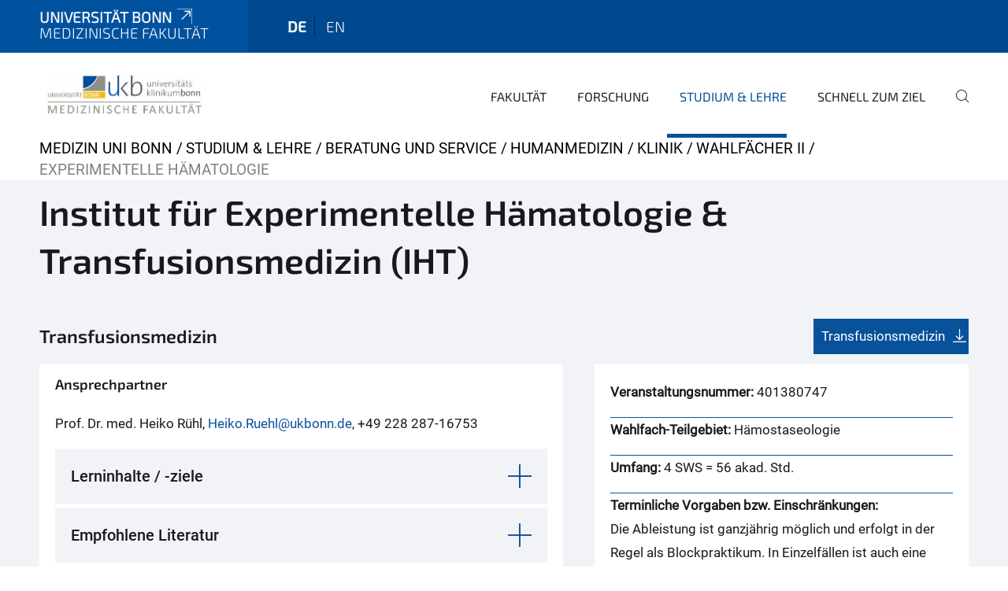

--- FILE ---
content_type: text/html;charset=utf-8
request_url: https://www.medfak.uni-bonn.de/de/studium-lehre/beratung-und-service/humanmedizin/klinik/wahlfaecher-ii/experimentelle-haematologie
body_size: 11327
content:
<!DOCTYPE html>
<html xmlns="http://www.w3.org/1999/xhtml" lang="de" xml:lang="de">
<head><meta http-equiv="Content-Type" content="text/html; charset=UTF-8" /><link data-head-resource="1" rel="stylesheet" href="/++theme++barceloneta/css/barceloneta.min.css" /><link data-head-resource="1" rel="stylesheet" type="text/css" href="/++theme++unibonn.theme/css/style.css?tag=10-12-2025_10-44-44" /><link rel="canonical" href="https://www.medfak.uni-bonn.de/de/studium-lehre/beratung-und-service/humanmedizin/klinik/wahlfaecher-ii/experimentelle-haematologie" /><link rel="preload icon" type="image/vnd.microsoft.icon" href="https://www.medfak.uni-bonn.de/de/favicon.ico" /><link rel="mask-icon" href="https://www.medfak.uni-bonn.de/de/favicon.ico" /><link href="https://www.medfak.uni-bonn.de/de/@@search" rel="search" title="Website durchsuchen" /><link data-bundle="easyform" href="https://www.medfak.uni-bonn.de/++webresource++b6e63fde-4269-5984-a67a-480840700e9a/++resource++easyform.css" media="all" rel="stylesheet" type="text/css" /><link data-bundle="multilingual" href="https://www.medfak.uni-bonn.de/++webresource++f30a16e6-dac4-5f5f-a036-b24364abdfc8/++resource++plone.app.multilingual.stylesheet/multilingual.css" media="all" rel="stylesheet" type="text/css" /><link data-bundle="plone-fullscreen" href="https://www.medfak.uni-bonn.de/++webresource++ac83a459-aa2c-5a45-80a9-9d3e95ae0847/++plone++static/plone-fullscreen/fullscreen.css" media="all" rel="stylesheet" type="text/css" /><script async="True" data-bundle="plone-fullscreen" integrity="sha384-yAbXscL0aoE/0AkFhaGNz6d74lDy9Cz7PXfkWNqRnFm0/ewX0uoBBoyPBU5qW7Nr" src="https://www.medfak.uni-bonn.de/++webresource++6aa4c841-faf5-51e8-8109-90bd97e7aa07/++plone++static/plone-fullscreen/fullscreen.js"></script><script data-bundle="plone" integrity="sha384-6Wh7fW8sei4bJMY3a6PIfr5jae6gj9dIadjpiDZBJsr9pJ5gW0bsg0IzoolcL3H0" src="https://www.medfak.uni-bonn.de/++webresource++cff93eba-89cf-5661-8beb-464cc1d0cbc7/++plone++static/bundle-plone/bundle.min.js"></script><script type="text/javascript">
var _paq = window._paq || [];
/* tracker methods like "setCustomDimension" should be called before "trackPageView" */
_paq.push(['trackPageView']);
_paq.push(['enableLinkTracking']);
(function() {
var u="https://webstat.hrz.uni-bonn.de/";
_paq.push(['setTrackerUrl', u+'matomo.php']);
_paq.push(['setSiteId', '77']);
var d=document, g=d.createElement('script'), s=d.getElementsByTagName('script')[0];
g.type='text/javascript'; g.async=true; g.defer=true; g.src=u+'matomo.js'; s.parentNode.insertBefore(g,s);
})();
</script><script data-head-resource="1" src="/++theme++unibonn.theme/js/libs.js?tag=10-12-2025_10-45-02"></script><script data-head-resource="1" src="/++theme++unibonn.theme/js/script.js?tag=10-12-2025_10-45-02"></script>
  <meta charset="utf-8"><meta charset="utf-8" /><meta name="twitter:card" content="summary" /><meta property="og:site_name" content="Medizinische Fakultät Bonn" /><meta property="og:title" content="Experimentelle Hämatologie" /><meta property="og:type" content="website" /><meta property="og:description" content="Informationen zu Lerninhalten und Zielen, Teilnehmerbegrenzung, Umfang und mehr Wissenswertes für das Fach Experimentelle Hämatologie finden Sie hier." /><meta property="og:url" content="https://www.medfak.uni-bonn.de/de/studium-lehre/beratung-und-service/humanmedizin/klinik/wahlfaecher-ii/experimentelle-haematologie" /><meta property="og:image" content="https://www.medfak.uni-bonn.de/++resource++plone-logo.svg" /><meta property="og:image:type" content="image/svg+xml" /><meta name="description" content="Informationen zu Lerninhalten und Zielen, Teilnehmerbegrenzung, Umfang und mehr Wissenswertes für das Fach Experimentelle Hämatologie finden Sie hier." /><meta name="viewport" content="width=device-width, initial-scale=1.0" /><meta name="google-site-verification" content="NVW5YTBjk8qBgd1p6insNbE-5feS2o34MVXkVE3noAY" /><meta name="generator" content="Plone - https://plone.org/" /></meta>
  <meta http-equiv="X-UA-Compatible" content="IE=edge"><meta charset="utf-8" /><meta name="twitter:card" content="summary" /><meta property="og:site_name" content="Medizinische Fakultät Bonn" /><meta property="og:title" content="Experimentelle Hämatologie" /><meta property="og:type" content="website" /><meta property="og:description" content="Informationen zu Lerninhalten und Zielen, Teilnehmerbegrenzung, Umfang und mehr Wissenswertes für das Fach Experimentelle Hämatologie finden Sie hier." /><meta property="og:url" content="https://www.medfak.uni-bonn.de/de/studium-lehre/beratung-und-service/humanmedizin/klinik/wahlfaecher-ii/experimentelle-haematologie" /><meta property="og:image" content="https://www.medfak.uni-bonn.de/++resource++plone-logo.svg" /><meta property="og:image:type" content="image/svg+xml" /><meta name="description" content="Informationen zu Lerninhalten und Zielen, Teilnehmerbegrenzung, Umfang und mehr Wissenswertes für das Fach Experimentelle Hämatologie finden Sie hier." /><meta name="viewport" content="width=device-width, initial-scale=1.0" /><meta name="google-site-verification" content="NVW5YTBjk8qBgd1p6insNbE-5feS2o34MVXkVE3noAY" /><meta name="generator" content="Plone - https://plone.org/" /></meta>
  <meta name="viewport" content="width=device-width, initial-scale=1"><meta charset="utf-8" /><meta name="twitter:card" content="summary" /><meta property="og:site_name" content="Medizinische Fakultät Bonn" /><meta property="og:title" content="Experimentelle Hämatologie" /><meta property="og:type" content="website" /><meta property="og:description" content="Informationen zu Lerninhalten und Zielen, Teilnehmerbegrenzung, Umfang und mehr Wissenswertes für das Fach Experimentelle Hämatologie finden Sie hier." /><meta property="og:url" content="https://www.medfak.uni-bonn.de/de/studium-lehre/beratung-und-service/humanmedizin/klinik/wahlfaecher-ii/experimentelle-haematologie" /><meta property="og:image" content="https://www.medfak.uni-bonn.de/++resource++plone-logo.svg" /><meta property="og:image:type" content="image/svg+xml" /><meta name="description" content="Informationen zu Lerninhalten und Zielen, Teilnehmerbegrenzung, Umfang und mehr Wissenswertes für das Fach Experimentelle Hämatologie finden Sie hier." /><meta name="viewport" content="width=device-width, initial-scale=1.0" /><meta name="google-site-verification" content="NVW5YTBjk8qBgd1p6insNbE-5feS2o34MVXkVE3noAY" /><meta name="generator" content="Plone - https://plone.org/" /></meta>
  <title>Experimentelle Hämatologie — Medizinische Fakultät</title>
</head>
<body id="visual-portal-wrapper" class="col-content frontend icons-on navigation-theme-navigation_default portaltype-tilepage section-studium-lehre site-de subsection-beratung-und-service subsection-beratung-und-service-humanmedizin subsection-beratung-und-service-humanmedizin-klinik template-view thumbs-on userrole-anonymous viewpermission-view view-mode is-tilepage" dir="ltr" data-base-url="https://www.medfak.uni-bonn.de/de/studium-lehre/beratung-und-service/humanmedizin/klinik/wahlfaecher-ii/experimentelle-haematologie" data-view-url="https://www.medfak.uni-bonn.de/de/studium-lehre/beratung-und-service/humanmedizin/klinik/wahlfaecher-ii/experimentelle-haematologie" data-portal-url="https://www.medfak.uni-bonn.de" data-i18ncatalogurl="https://www.medfak.uni-bonn.de/plonejsi18n" data-lazy_loading_image_scales="[{&quot;id&quot;: &quot;large&quot;, &quot;value&quot;: 768}, {&quot;id&quot;: &quot;preview&quot;, &quot;value&quot;: 400}, {&quot;id&quot;: &quot;mini&quot;, &quot;value&quot;: 200}, {&quot;id&quot;: &quot;thumb&quot;, &quot;value&quot;: 128}, {&quot;id&quot;: &quot;tile&quot;, &quot;value&quot;: 64}, {&quot;id&quot;: &quot;icon&quot;, &quot;value&quot;: 32}, {&quot;id&quot;: &quot;listing&quot;, &quot;value&quot;: 16}]" data-pat-pickadate="{&quot;date&quot;: {&quot;selectYears&quot;: 200}, &quot;time&quot;: {&quot;interval&quot;: 5 } }" data-pat-plone-modal="{&quot;actionOptions&quot;: {&quot;displayInModal&quot;: false}}"><div class="outer-wrapper">
    <div class="inner-wrapper">

      <div id="fontfamilies">
  <style>@font-face{font-family:'testfont';src: url('https://www.medfak.uni-bonn.de/font-families/default-fonts/view/++widget++form.widgets.file_eot/@@download');src: url('https://www.medfak.uni-bonn.de/font-families/default-fonts/view/++widget++form.widgets.file_eot/@@download') format('embedded-opentype'),url('https://www.medfak.uni-bonn.de/font-families/default-fonts/view/++widget++form.widgets.file_svg/@@download') format('svg'),url('https://www.medfak.uni-bonn.de/font-families/default-fonts/view/++widget++form.widgets.file_woff/@@download') format('woff'),url('https://www.medfak.uni-bonn.de/font-families/default-fonts/view/++widget++form.widgets.file_ttf/@@download') format('truetype');font-weight:normal;font-style:normal;}.testfont-icon-home:before{content:"\e902";font-family:testfont}.testfont-icon-pencil:before{content:"\e905";font-family:testfont}.testfont-icon-music:before{content:"\e911";font-family:testfont}.testfont-icon-bell:before{content:"\e951";font-family:testfont}
@font-face{font-family:'uni-bonn';src: url('https://www.medfak.uni-bonn.de/font-families/unibonn-fonts/view/++widget++form.widgets.file_eot/@@download');src: url('https://www.medfak.uni-bonn.de/font-families/unibonn-fonts/view/++widget++form.widgets.file_eot/@@download') format('embedded-opentype'),url('https://www.medfak.uni-bonn.de/font-families/unibonn-fonts/view/++widget++form.widgets.file_svg/@@download') format('svg'),url('https://www.medfak.uni-bonn.de/font-families/unibonn-fonts/view/++widget++form.widgets.file_woff/@@download') format('woff'),url('https://www.medfak.uni-bonn.de/font-families/unibonn-fonts/view/++widget++form.widgets.file_ttf/@@download') format('truetype');font-weight:normal;font-style:normal;}.uni-bonn-icon-arrow-down:before{content:"\e900";font-family:uni-bonn}.uni-bonn-icon-arrow-top:before{content:"\e901";font-family:uni-bonn}.uni-bonn-icon-close:before{content:"\e902";font-family:uni-bonn}.uni-bonn-icon-arrow-right:before{content:"\e903";font-family:uni-bonn}.uni-bonn-icon-arrow-left:before{content:"\e904";font-family:uni-bonn}.uni-bonn-icon-external:before{content:"\e905";font-family:uni-bonn}.uni-bonn-icon-search:before{content:"\e906";font-family:uni-bonn}.uni-bonn-icon-whatsapp-outline:before{content:"\e907";font-family:uni-bonn}.uni-bonn-icon-whatsapp:before{content:"\e908";font-family:uni-bonn}.uni-bonn-icon-youtube:before{content:"\e909";font-family:uni-bonn}.uni-bonn-icon-youtube-outline:before{content:"\e90a";font-family:uni-bonn}.uni-bonn-icon-instagram:before{content:"\e90b";font-family:uni-bonn}.uni-bonn-icon-instagram-outline:before{content:"\e90c";font-family:uni-bonn}.uni-bonn-icon-linkedin:before{content:"\e90d";font-family:uni-bonn}.uni-bonn-icon-linkedin-outline:before{content:"\e90e";font-family:uni-bonn}.uni-bonn-icon-xing:before{content:"\e90f";font-family:uni-bonn}.uni-bonn-icon-xing-outline:before{content:"\e910";font-family:uni-bonn}.uni-bonn-icon-twitter:before{content:"\e911";font-family:uni-bonn}.uni-bonn-icon-twitter-outline:before{content:"\e912";font-family:uni-bonn}.uni-bonn-icon-facebook:before{content:"\e913";font-family:uni-bonn}.uni-bonn-icon-facebook-outline:before{content:"\e914";font-family:uni-bonn}.uni-bonn-icon-navigation:before{content:"\e915";font-family:uni-bonn}.uni-bonn-icon-phone-book:before{content:"\e917";font-family:uni-bonn}.uni-bonn-icon-information:before{content:"\e918";font-family:uni-bonn}.uni-bonn-icon-checkbox:before{content:"\e919";font-family:uni-bonn}.uni-bonn-icon-filter-kachel:before{content:"\e91a";font-family:uni-bonn}.uni-bonn-icon-filter:before{content:"\e91b";font-family:uni-bonn}.uni-bonn-icon-filter-liste:before{content:"\e91c";font-family:uni-bonn}.uni-bonn-icon-delete:before{content:"\e91d";font-family:uni-bonn}.uni-bonn-icon-filter-liste-inaktiv:before{content:"\e91e";font-family:uni-bonn}.uni-bonn-icon-cheackbox-aktiv:before{content:"\e91f";font-family:uni-bonn}.uni-bonn-icon-filter-kachel-aktiv:before{content:"\e920";font-family:uni-bonn}.uni-bonn-icon-event:before{content:"\e921";font-family:uni-bonn}.uni-bonn-icon-video:before{content:"\e922";font-family:uni-bonn}.uni-bonn-icon-phone:before{content:"\e923";font-family:uni-bonn}.uni-bonn-icon-fax:before{content:"\e924";font-family:uni-bonn}.uni-bonn-icon-link:before{content:"\e925";font-family:uni-bonn}.uni-bonn-icon-download:before{content:"\e926";font-family:uni-bonn}.uni-bonn-icon-print:before{content:"\e927";font-family:uni-bonn}.uni-bonn-icon-x:before{content:"\e928";font-family:uni-bonn}.uni-bonn-icon-x-outline:before{content:"\e929";font-family:uni-bonn}.uni-bonn-icon-bluesky:before{content:"\e92a";font-family:uni-bonn}.uni-bonn-icon-bluesky-outline:before{content:"\e92b";font-family:uni-bonn}.uni-bonn-icon-location-2:before{content:"\e916";font-family:uni-bonn}.uni-bonn-icon-mastodon:before{content:"\e92c";font-family:uni-bonn}.uni-bonn-icon-mastodon-outline:before{content:"\e92d";font-family:uni-bonn}
@font-face{font-family:'Uni-Bonn-official';src: url('https://www.medfak.uni-bonn.de/font-families/uni-bonn-official/view/++widget++form.widgets.file_eot/@@download');src: url('https://www.medfak.uni-bonn.de/font-families/uni-bonn-official/view/++widget++form.widgets.file_eot/@@download') format('embedded-opentype'),url('https://www.medfak.uni-bonn.de/font-families/uni-bonn-official/view/++widget++form.widgets.file_svg/@@download') format('svg'),url('https://www.medfak.uni-bonn.de/font-families/uni-bonn-official/view/++widget++form.widgets.file_woff/@@download') format('woff'),url('https://www.medfak.uni-bonn.de/font-families/uni-bonn-official/view/++widget++form.widgets.file_ttf/@@download') format('truetype');font-weight:normal;font-style:normal;}.Uni-Bonn-official-icon-fakten-zahlen:before{content:"\e900";font-family:Uni-Bonn-official}.Uni-Bonn-official-icon-forschung:before{content:"\e901";font-family:Uni-Bonn-official}.Uni-Bonn-official-icon-informationen:before{content:"\e902";font-family:Uni-Bonn-official}.Uni-Bonn-official-icon-orientierung:before{content:"\e903";font-family:Uni-Bonn-official}.Uni-Bonn-official-icon-transfer:before{content:"\e904";font-family:Uni-Bonn-official}.Uni-Bonn-official-icon-promotion:before{content:"\e905";font-family:Uni-Bonn-official}.Uni-Bonn-official-icon-hochschulsport:before{content:"\e906";font-family:Uni-Bonn-official}.Uni-Bonn-official-icon-it:before{content:"\e907";font-family:Uni-Bonn-official}.Uni-Bonn-official-icon-argelander:before{content:"\e908";font-family:Uni-Bonn-official}.Uni-Bonn-official-icon-diversity:before{content:"\e909";font-family:Uni-Bonn-official}.Uni-Bonn-official-icon-sprache:before{content:"\e90a";font-family:Uni-Bonn-official}.Uni-Bonn-official-icon-veranstaltung:before{content:"\e90b";font-family:Uni-Bonn-official}.Uni-Bonn-official-icon-studieren:before{content:"\e90c";font-family:Uni-Bonn-official}.Uni-Bonn-official-icon-ranking:before{content:"\e90d";font-family:Uni-Bonn-official}.Uni-Bonn-official-icon-beratung:before{content:"\e90e";font-family:Uni-Bonn-official}.Uni-Bonn-official-icon-foerderung:before{content:"\e90f";font-family:Uni-Bonn-official}.Uni-Bonn-official-icon-qualitaetssicherung:before{content:"\e910";font-family:Uni-Bonn-official}.Uni-Bonn-official-icon-lernplattform:before{content:"\e911";font-family:Uni-Bonn-official}.Uni-Bonn-official-icon-alumni:before{content:"\e912";font-family:Uni-Bonn-official}.Uni-Bonn-official-icon-postdocs:before{content:"\e913";font-family:Uni-Bonn-official}.Uni-Bonn-official-icon-strategie:before{content:"\e914";font-family:Uni-Bonn-official}.Uni-Bonn-official-icon-lehre:before{content:"\e91c";font-family:Uni-Bonn-official}.Uni-Bonn-official-icon-exellenz:before{content:"\e91d";font-family:Uni-Bonn-official}.Uni-Bonn-official-icon-multiplikatoren:before{content:"\e91e";font-family:Uni-Bonn-official}.Uni-Bonn-official-icon-kontakt:before{content:"\e91f";font-family:Uni-Bonn-official}.Uni-Bonn-official-icon-ort:before{content:"\e920";font-family:Uni-Bonn-official}.Uni-Bonn-official-icon-international:before{content:"\e921";font-family:Uni-Bonn-official}.Uni-Bonn-official-icon-sprechstunde:before{content:"\e922";font-family:Uni-Bonn-official}.Uni-Bonn-official-icon-fortbildung:before{content:"\e923";font-family:Uni-Bonn-official}.Uni-Bonn-official-icon-bibliothek:before{content:"\e924";font-family:Uni-Bonn-official}.Uni-Bonn-official-icon-oeffnungszeiten:before{content:"\e925";font-family:Uni-Bonn-official}.Uni-Bonn-official-icon-auszeichnungen:before{content:"\e926";font-family:Uni-Bonn-official}.Uni-Bonn-official-icon-unie915:before{content:"\e915";font-family:Uni-Bonn-official}.Uni-Bonn-official-icon-unie916:before{content:"\e916";font-family:Uni-Bonn-official}.Uni-Bonn-official-icon-unie917:before{content:"\e917";font-family:Uni-Bonn-official}.Uni-Bonn-official-icon-unie918:before{content:"\e918";font-family:Uni-Bonn-official}.Uni-Bonn-official-icon-unie919:before{content:"\e919";font-family:Uni-Bonn-official}.Uni-Bonn-official-icon-unie91a:before{content:"\e91a";font-family:Uni-Bonn-official}.Uni-Bonn-official-icon-unie91b:before{content:"\e91b";font-family:Uni-Bonn-official}.Uni-Bonn-official-icon-transfer-puzzle:before{content:"\e927";font-family:Uni-Bonn-official}.Uni-Bonn-official-icon-transfer-arrow:before{content:"\e928";font-family:Uni-Bonn-official}</style>
</div>
      

      <div id="unibonn-topbar" class="unibonn-institute-topbar show-title">
    <div class="container">
        <div class="row">
            <div class="col-md-9" id="topbar-left-wrapper">
                <div id="unibonn-institute-portalname">
                    
                        
                        <p id="unibonn-title"><a href="https://www.uni-bonn.de">Universität Bonn</a></p>
                    
                    <p id="institute-title">Medizinische Fakultät</p>
                </div>
                <div id="language-selector">
                    
  <ul class="languageselector">
    
      <li class="currentLanguage  language-de">
        <a href="https://www.medfak.uni-bonn.de/@@multilingual-selector/9c18c48a68dd40f481d88cc0bb331597/de?set_language=de" title="Deutsch">
          
          de
        </a>
      </li>
    
      <li class=" language-en">
        <a href="https://www.medfak.uni-bonn.de/@@multilingual-selector/9c18c48a68dd40f481d88cc0bb331597/en?set_language=en" title="English">
          
          en
        </a>
      </li>
    
  </ul>


                </div>
            </div>
            <div class="col-md-3" id="topbar-right-wrapper">
                
  

            </div>
        </div>
    </div>
</div>

      <header id="company-header" class="unibonn">

    <div class="header-template-0 header-image-size-1">
      <div class="container">
        <div id="company-topbar" class="container ">
          
  <div id="company-logo">
    
      <a class="portal-logo logo_desktop" href="https://www.medfak.uni-bonn.de/de" title="Medizinische Fakultät Bonn">
        <img alt="Medizinische Fakultät Bonn" title="Medizinische Fakultät Bonn" src="https://www.medfak.uni-bonn.de/de/@@logo?logo_type=logo_desktop" />
      </a>
    
      <a class="portal-logo logo_mobile" href="https://www.medfak.uni-bonn.de/de" title="Medizinische Fakultät Bonn">
        <img alt="Medizinische Fakultät Bonn" title="Medizinische Fakultät Bonn" src="https://www.medfak.uni-bonn.de/de/@@logo?logo_type=logo_mobile" />
      </a>
    
      <a class="portal-logo logo_mobile_navigation" href="https://www.medfak.uni-bonn.de/de" title="Medizinische Fakultät Bonn">
        <img alt="Medizinische Fakultät Bonn" title="Medizinische Fakultät Bonn" src="https://www.medfak.uni-bonn.de/de/@@logo?logo_type=logo_mobile_navigation" />
      </a>
    
  </div>

          
  <div class="language-selector-container">
    <div class="language-selector">
      
        <div>
          <span class="text">de</span>
          <span class="icon interaktiv-icon-basetilestheme-arrow-top"></span>
        </div>
      
        
      
      <ul class="lang-dropdown">
        <li class="selected">
          <a href="https://www.medfak.uni-bonn.de/@@multilingual-selector/9c18c48a68dd40f481d88cc0bb331597/de?set_language=de">de</a>
        </li>
        <li class="">
          <a href="https://www.medfak.uni-bonn.de/@@multilingual-selector/9c18c48a68dd40f481d88cc0bb331597/en?set_language=en">en</a>
        </li>
      </ul>
    </div>
  </div>

          <div id="navigation-overlay"></div>
          

  <div class="sidenavigation-links">
    <button id="toggle-navigation" class="sidenavigation-link" aria-label="Toggle Navigation">
      <i class="icon-unibonn-navigation"></i>
    </button>
    
  </div>

  
    <div id="company-navigation-main" class="desktop">
      <nav class="main-navigation">
        
  <ul class="main-navigation-sections">
    
      <li class="section-0 has-subsections">
        <a class="has-subsections" href="https://www.medfak.uni-bonn.de/de/fakultaet" data-uid="6afbc6d56c8e418e85c1af5c27affe3a">
          Fakultät
        </a>
      </li>
    
      <li class="section-0 has-subsections">
        <a class="has-subsections" href="https://www.medfak.uni-bonn.de/de/forschung" data-uid="7acd54be2c1c41349c4d5bfd0e21a5bc">
          Forschung
        </a>
      </li>
    
      <li class="section-0 in-path has-subsections">
        <a class="has-subsections" href="https://www.medfak.uni-bonn.de/de/studium-lehre" data-uid="1a95983708e34491909240ee60ebd4ac">
          Studium &amp; Lehre
        </a>
      </li>
    
      <li class="section-0">
        <a class="" href="https://www.medfak.uni-bonn.de/de/schnell-zum-ziel" data-uid="984fe411d6734c7a9b3586e893b40e6c">
          Schnell zum Ziel
        </a>
      </li>
    
    
        <li class="search">
          <a href="https://www.medfak.uni-bonn.de/de/search" title="suchen">
            <i class="icon-unibonn icon-unibonn-search"></i>
          </a>
        </li>
    
  </ul>

      </nav>
    </div>

    <div id="company-navigation" class="menu">
      <button class="close-navigation-menu close-desktop-navigation" aria-label="schließen">
        <i class="icon-unibonn-close"></i>
      </button>

      <div id="navigation-menu-header">
        
          <a class="portal-logo logo_mobile_menu" href="https://www.medfak.uni-bonn.de/de" title="Medizinische Fakultät Bonn">
            <img alt="Medizinische Fakultät Bonn" title="Medizinische Fakultät Bonn" src="https://www.medfak.uni-bonn.de/de/@@logo?logo_type=logo_mobile_navigation" />
          </a>
        

        <ul class="navigation-menu-header-actions">
          
            <li>
              <a class="open-search" href="https://www.medfak.uni-bonn.de/de/search" title="suchen">
                <i class="icon-unibonn icon-unibonn-search"></i>
              </a>
            </li>
          
          <li>
            <a class="close-navigation-menu" id="close-navigation" title="schließen">
              <i class="icon-unibonn-navigation"></i>
            </a>
          </li>
        </ul>
      </div>

      <div class="searchbar">
        <form action="https://www.medfak.uni-bonn.de/de/search">
          <button class="start-search" aria-label="Start Search"><i class="left icon-unibonn icon-unibonn-search"></i>
          </button>
          <input class="search-input" type="text" name="SearchableText" aria-label="Search" />
          <button class="clear-search" aria-label="Clear Search"><i class="icon-unibonn icon-unibonn-close"></i>
          </button>
        </form>
      </div>

      <nav class="main-navigation">
        <div class="navigation-level">
          <div class="spinner" style="display: block"></div>
        </div>
      </nav>

    </div>
  

        </div>
      </div>
      
  

    </div>

  </header>

      <div id="anchors"></div>

      <div id="company-content" class="container-fluid main-content-wrapper">
        <div class="row status-message-row set-max-width">
          <aside id="global_statusmessage" class="container">
      

      <div>
      </div>
    </aside>
        </div>
        <nav class="breadcrumbs">
  <span id="breadcrumbs-you-are-here" class="hiddenStructure">You are here:</span>

  <ol aria-labelledby="breadcrumbs-you-are-here">
    <li id="breadcrumbs-home">
      <a href="https://www.medfak.uni-bonn.de/de">Medizin Uni Bonn</a>
    </li>
    <li id="breadcrumbs-1">
      
        <a href="https://www.medfak.uni-bonn.de/de/studium-lehre">Studium &amp; Lehre</a>
        
      
    </li>
    <li id="breadcrumbs-2">
      
        <a href="https://www.medfak.uni-bonn.de/de/studium-lehre/beratung-und-service">Beratung und Service</a>
        
      
    </li>
    <li id="breadcrumbs-3">
      
        <a href="https://www.medfak.uni-bonn.de/de/studium-lehre/beratung-und-service/humanmedizin">Humanmedizin</a>
        
      
    </li>
    <li id="breadcrumbs-4">
      
        <a href="https://www.medfak.uni-bonn.de/de/studium-lehre/beratung-und-service/humanmedizin/klinik">Klinik</a>
        
      
    </li>
    <li id="breadcrumbs-5">
      
        <a href="https://www.medfak.uni-bonn.de/de/studium-lehre/beratung-und-service/humanmedizin/klinik/wahlfaecher-ii">Wahlfächer II</a>
        
      
    </li>
    <li id="breadcrumbs-6">
      
        
        <span id="breadcrumbs-current">Experimentelle Hämatologie</span>
      
    </li>
  </ol>
</nav>
        <main id="main-container" class="row">
          <div id="column1-container"></div>
          <div class="col-xs-12 col-sm-12 no-padding">
              <article id="content">

            

              <header>

                <div id="viewlet-above-content-title">
</div>

                
  


                <div id="viewlet-below-content-title">
</div>

                
  


                <div id="viewlet-below-content-description"></div>

              </header>

              <div id="viewlet-above-content-body"></div>

              <div id="content-core">
                
  

    <div id="tile-page-content" data-tinymce="" data-lazy-validation-errors="{}" data-placeholder-info="Platzhalterbild">

      <div class="tile-page" data-url="https://www.medfak.uni-bonn.de/de/studium-lehre/beratung-und-service/humanmedizin/klinik/wahlfaecher-ii/experimentelle-haematologie" data-uid="a4cb629e1cd44c85ac7c411fd2074528">
        <div class="tile-rows-wrapper">

          

          
            
              


<div id="cl9paxrkeptp" class="tile-row columns-1 tile-row-dynamic-content-width break-on-tablet break-on-mobile default-direction" style="margin-top:0px;margin-bottom:0px;padding-top:0px;padding-bottom:0px;padding-left:0px;padding-right:0px;" data-uid="cl9paxrkeptp" data-url="https://www.medfak.uni-bonn.de/de/studium-lehre/beratung-und-service/humanmedizin/klinik/wahlfaecher-ii/experimentelle-haematologie" data-position="0" data-portal_type="TileRowCT">

  

  <div class="background-options">

  
    <div class="background-color" style="background-color:#F1F3F6"></div>
  
  
  
  
  

</div>

  <div class="tiles-wrapper">
    
      
  <div id="l3haqs2c9luo" data-uid="l3haqs2c9luo" data-url="https://www.medfak.uni-bonn.de/de/studium-lehre/beratung-und-service/humanmedizin/klinik/wahlfaecher-ii/experimentelle-haematologie" class="tile-valign-top tile tile-subheadline text-nocolor" style="margin-left:0px;margin-right:0px;margin-top:0px;margin-bottom:0px;padding-left:0px;padding-right:0px;padding-top:0px;padding-bottom:20px;" data-jsinit="setupTileSubheadline" data-gridsize="12">

    

    <div class="background-options">

  
  
  
  
  

</div>

    <span></span>
    <div class="tile-content ">

    
    <h2 class="heading-tag header-h2 left " style="">
      Institut für Experimentelle Hämatologie &amp; Transfusionsmedizin (IHT)
    </h2>
    
    
    
    
  </div>
    <span></span>

    
  


  </div>


    
  </div>

  

</div>




            
            
          
            
              


<div id="exkbhoyq2rdh" class="tile-row columns-2 tile-row-dynamic-content-width break-on-tablet break-on-mobile default-direction" style="margin-top:0px;margin-bottom:0px;padding-top:0px;padding-bottom:0px;padding-left:0px;padding-right:0px;" data-uid="exkbhoyq2rdh" data-url="https://www.medfak.uni-bonn.de/de/studium-lehre/beratung-und-service/humanmedizin/klinik/wahlfaecher-ii/experimentelle-haematologie" data-position="0" data-portal_type="TileRowCT">

  

  <div class="background-options">

  
    <div class="background-color" style="background-color:#F1F3F6"></div>
  
  
  
  
  

</div>

  <div class="tiles-wrapper">
    
      
  <div id="fcl8gacit6gj" data-uid="fcl8gacit6gj" data-url="https://www.medfak.uni-bonn.de/de/studium-lehre/beratung-und-service/humanmedizin/klinik/wahlfaecher-ii/experimentelle-haematologie" class="tile-valign-top tile tile-text text-nocolor" style="margin-left:0px;margin-right:0px;margin-top:0px;margin-bottom:0px;padding-left:0px;padding-right:0px;padding-top:0px;padding-bottom:0px;" data-jsinit="setupTileText" data-gridsize="10">

    

    <div class="background-options">

  
  
  
  
  

</div>

    <span></span>
    <div class="tile-content ">
    <h3>Transfusionsmedizin</h3>
    
  </div>
    <span></span>

    
  


  </div>

    
      
  <div id="w8obk3xl4yw5" data-uid="w8obk3xl4yw5" data-url="https://www.medfak.uni-bonn.de/de/studium-lehre/beratung-und-service/humanmedizin/klinik/wahlfaecher-ii/experimentelle-haematologie" class="tile-valign-center tile-halign-right tile tile-button" style="margin-left:0px;margin-right:0px;margin-top:0px;margin-bottom:0px;padding-left:0px;padding-right:0px;padding-top:0px;padding-bottom:10px;" data-jsinit="" data-gridsize="2">

    

    <div class="background-options">

  
  
  
  
  

</div>

    <span></span>
    <div class="tile-content tile-button-content" style="color:#FFFFFF;color_hover:#1A181B;">

    <a class="button" style="border-top:none;border-right:none;border-bottom:none;border-left:none;width:100%;background:#07529A;padding-top:10px;padding-bottom:10px;padding-left:10px;padding-right:10px;color:#FFFFFF;justify-content:space-between;" data-icon-orientation="right" onmouseout="adjustTileButtonStyling(this, 'border-top:none;border-right:none;border-bottom:none;border-left:none;width:100%;background:#07529A;padding-top:10px;padding-bottom:10px;padding-left:10px;padding-right:10px;color:#FFFFFF;justify-content:space-between;', 'color:#FFFFFF;')" onmouseover="adjustTileButtonStyling(this, 'border-top:none;border-right:none;border-bottom:none;border-left:none;width:100%;background:#E1E1E1;padding-top:10px;padding-bottom:10px;padding-left:10px;padding-right:10px;color:#1A181B;justify-content:space-between;', 'color:#1A181B;')" target="_blank" href="https://www.medfak.uni-bonn.de/de/studium-lehre/beratung-und-service/humanmedizin/klinik/mo-klinik-humanmedizin/files/files-wahlfach-ii/wf_ii_transfusionsmedizin">
      <i class="uni-bonn-icon-download" style="color:#FFFFFF;"></i>
      <span>Transfusionsmedizin</span>
    </a>

  </div>
    <span></span>

    
  


  </div>


    
  </div>

  

</div>




            
            
          
            
              


<div id="lc8cvs0a6ek0" class="tile-row columns-2 tile-row-dynamic-content-width break-on-tablet break-on-mobile default-direction" style="margin-top:0px;margin-bottom:0px;padding-top:0px;padding-bottom:50px;padding-left:0px;padding-right:0px;" data-uid="lc8cvs0a6ek0" data-url="https://www.medfak.uni-bonn.de/de/studium-lehre/beratung-und-service/humanmedizin/klinik/wahlfaecher-ii/experimentelle-haematologie" data-position="0" data-portal_type="TileRowCT">

  

  <div class="background-options">

  
    <div class="background-color" style="background-color:#F1F3F6"></div>
  
  
  
  
  

</div>

  <div class="tiles-wrapper">
    
      

  <div id="f8yh6iq9p86v" data-uid="f8yh6iq9p86v" data-url="https://www.medfak.uni-bonn.de/de/studium-lehre/beratung-und-service/humanmedizin/klinik/wahlfaecher-ii/experimentelle-haematologie" class="tile-valign-top tile tile-frame" style="margin-left:0px;margin-right:20px;margin-top:0px;margin-bottom:0px;padding-left:20px;padding-right:20px;padding-top:0px;padding-bottom:20px;" data-jsinit="" data-gridsize="7">

    

    <div class="background-options">

  
    <div class="background-color" style="background-color:#FFFFFF"></div>
  
  
  
  
  

</div>

    <span></span>
    <div class="tile-content">
    <div class="tile-rows-wrapper">
      
        


<div id="zso96d8pe0pc" class="tile-row columns-1 tile-row-dynamic-content-width break-on-tablet break-on-mobile default-direction" style="margin-top:0px;margin-bottom:0px;padding-top:0px;padding-bottom:0px;padding-left:0px;padding-right:0px;" data-uid="zso96d8pe0pc" data-url="https://www.medfak.uni-bonn.de/de/studium-lehre/beratung-und-service/humanmedizin/klinik/wahlfaecher-ii/experimentelle-haematologie" data-position="0" data-portal_type="TileRowCT">

  

  <div class="background-options">

  
  
  
  
  

</div>

  <div class="tiles-wrapper">
    
      
  <div id="bio0y0tlfzgp" data-uid="bio0y0tlfzgp" data-url="https://www.medfak.uni-bonn.de/de/studium-lehre/beratung-und-service/humanmedizin/klinik/wahlfaecher-ii/experimentelle-haematologie" class="tile-valign-top tile tile-text text-nocolor" style="margin-left:0px;margin-right:0px;margin-top:0px;margin-bottom:0px;padding-left:0px;padding-right:0px;padding-top:0px;padding-bottom:0px;" data-jsinit="setupTileText" data-gridsize="12">

    

    <div class="background-options">

  
  
  
  
  

</div>

    <span></span>
    <div class="tile-content ">
    <div>
<h4>Ansprechpartner</h4>
<p>Prof. Dr. med. Heiko Rühl, <a class="a-theme" data-linktype="email" href="mailto:Heiko.Ruehl@ukbonn.de">Heiko.Ruehl@ukbonn.de</a>, +49 228 287-16753</p>
</div>
    
  </div>
    <span></span>

    
  


  </div>

    
  </div>

  

</div>




      
        


<div id="9brfrbgm2xf0" class="tile-row columns-1 tile-row-dynamic-content-width break-on-tablet break-on-mobile default-direction" style="margin-top:0px;margin-bottom:0px;padding-top:0px;padding-bottom:0px;padding-left:0px;padding-right:0px;" data-uid="9brfrbgm2xf0" data-url="https://www.medfak.uni-bonn.de/de/studium-lehre/beratung-und-service/humanmedizin/klinik/wahlfaecher-ii/experimentelle-haematologie" data-position="0" data-portal_type="TileRowCT">

  

  <div class="background-options">

  
  
  
  
  

</div>

  <div class="tiles-wrapper">
    
      

  <div id="l350pa7sb0rm" data-uid="l350pa7sb0rm" data-url="https://www.medfak.uni-bonn.de/de/studium-lehre/beratung-und-service/humanmedizin/klinik/wahlfaecher-ii/experimentelle-haematologie" class="tile-valign-top tile tile-collapse text-nocolor" style="margin-left:0px;margin-right:0px;margin-top:0px;margin-bottom:5px;padding-left:20px;padding-right:20px;padding-top:20px;padding-bottom:20px;" data-jsinit="initTileCollapse" data-gridsize="12">

    

    <div class="background-options">

  
    <div class="background-color" style="background-color:#F1F3F6"></div>
  
  
  
  
  

</div>

    <span></span>
    <div class="tile-content" data-uid="l350pa7sb0rm">
    <div class="title-container collapsed collapse-button title font-family-bold" data-bs-toggle="collapse" data-bs-target="#collapse-contents-l350pa7sb0rm" aria-expanded="false" aria-controls="collapse-contents-l350pa7sb0rm" role="button" tabindex="0" style="--button-color: #07529A;">
      Lerninhalte / -ziele
      
    </div>

    <div class="text-container collapse" id="collapse-contents-l350pa7sb0rm">
      
        <div class="text">
          <p>Herstellung und Qualitätskontrolle von Blut- und Blutprodukten, phänotypische Charakterisierung von Blutgruppensystemen, genetische Blutgruppenbestimmung,  Transfusionsmanagement einschließlich Notfalltransfusionen, HLA-Diagnostik, Diagnostik und Therapie von Gerinnungsstörungen, Therapie mit Blutprodukten und patientenspezifische Dokumentation, Diagnostik von Immunzytopenien, Therapie von Immunzytopenien.</p>
        </div>
      
      
    </div>
  </div>
    <span></span>

    
  


  </div>



    
  </div>

  

</div>




      
        


<div id="n6k9gztkal7n" class="tile-row columns-1 tile-row-dynamic-content-width break-on-tablet break-on-mobile default-direction" style="margin-top:0px;margin-bottom:0px;padding-top:0px;padding-bottom:0px;padding-left:0px;padding-right:0px;" data-uid="n6k9gztkal7n" data-url="https://www.medfak.uni-bonn.de/de/studium-lehre/beratung-und-service/humanmedizin/klinik/wahlfaecher-ii/experimentelle-haematologie" data-position="0" data-portal_type="TileRowCT">

  

  <div class="background-options">

  
  
  
  
  

</div>

  <div class="tiles-wrapper">
    
      

  <div id="26cyx48lu8d5" data-uid="26cyx48lu8d5" data-url="https://www.medfak.uni-bonn.de/de/studium-lehre/beratung-und-service/humanmedizin/klinik/wahlfaecher-ii/experimentelle-haematologie" class="tile-valign-top tile tile-collapse text-nocolor" style="margin-left:0px;margin-right:0px;margin-top:0px;margin-bottom:5px;padding-left:20px;padding-right:20px;padding-top:20px;padding-bottom:20px;" data-jsinit="initTileCollapse" data-gridsize="12">

    

    <div class="background-options">

  
    <div class="background-color" style="background-color:#F1F3F6"></div>
  
  
  
  
  

</div>

    <span></span>
    <div class="tile-content" data-uid="26cyx48lu8d5">
    <div class="title-container collapsed collapse-button title font-family-bold" data-bs-toggle="collapse" data-bs-target="#collapse-contents-26cyx48lu8d5" aria-expanded="false" aria-controls="collapse-contents-26cyx48lu8d5" role="button" tabindex="0" style="--button-color: #07529A;">
      Empfohlene Literatur
      
    </div>

    <div class="text-container collapse" id="collapse-contents-26cyx48lu8d5">
      
        <div class="text">
          <ul style="list-style-type: square;">
<li>Mueller-Eckhardt und Kiefel, Transfusionsmedizin, 3. Aufl., Springer-Verlag</li>
<li>Pötzsch und Madlener, Gerinnungskonsil, Thieme-Verlag</li>
</ul>
        </div>
      
      
    </div>
  </div>
    <span></span>

    
  


  </div>



    
  </div>

  

</div>




      
    </div>
  </div>
    <span></span>

    
  
  
  


  </div>



    
      

  <div id="qqnvi35lzwas" data-uid="qqnvi35lzwas" data-url="https://www.medfak.uni-bonn.de/de/studium-lehre/beratung-und-service/humanmedizin/klinik/wahlfaecher-ii/experimentelle-haematologie" class="tile-valign-top tile tile-frame" style="margin-left:20px;margin-right:0px;margin-top:0px;margin-bottom:0px;padding-left:20px;padding-right:20px;padding-top:20px;padding-bottom:20px;" data-jsinit="" data-gridsize="5">

    

    <div class="background-options">

  
    <div class="background-color" style="background-color:#FFFFFF"></div>
  
  
  
  
  

</div>

    <span></span>
    <div class="tile-content">
    <div class="tile-rows-wrapper">
      
        


<div id="zzzi6ylvnoce" class="tile-row columns-1 tile-row-dynamic-content-width break-on-tablet break-on-mobile default-direction" style="margin-top:0px;margin-bottom:0px;padding-top:0px;padding-bottom:0px;padding-left:0px;padding-right:0px;" data-uid="zzzi6ylvnoce" data-url="https://www.medfak.uni-bonn.de/de/studium-lehre/beratung-und-service/humanmedizin/klinik/wahlfaecher-ii/experimentelle-haematologie" data-position="0" data-portal_type="TileRowCT">

  

  <div class="background-options">

  
  
  
  
  

</div>

  <div class="tiles-wrapper">
    
      
  <div id="tld5crj40kml" data-uid="tld5crj40kml" data-url="https://www.medfak.uni-bonn.de/de/studium-lehre/beratung-und-service/humanmedizin/klinik/wahlfaecher-ii/experimentelle-haematologie" class="tile-valign-top tile tile-text text-nocolor" style="margin-left:0px;margin-right:0px;margin-top:0px;margin-bottom:0px;padding-left:0px;padding-right:0px;padding-top:0px;padding-bottom:0px;border-bottom:1px #07529A solid;" data-jsinit="setupTileText" data-gridsize="12">

    

    <div class="background-options">

  
  
  
  
  

</div>

    <span></span>
    <div class="tile-content ">
    <div>
<p><strong>Veranstaltungsnummer:</strong> 401380747</p>
</div>
    
  </div>
    <span></span>

    
  


  </div>

    
  </div>

  

</div>




      
        


<div id="tv33d8eqongl" class="tile-row columns-1 tile-row-dynamic-content-width break-on-tablet break-on-mobile default-direction" style="margin-top:0px;margin-bottom:0px;padding-top:0px;padding-bottom:0px;padding-left:0px;padding-right:0px;" data-uid="tv33d8eqongl" data-url="https://www.medfak.uni-bonn.de/de/studium-lehre/beratung-und-service/humanmedizin/klinik/wahlfaecher-ii/experimentelle-haematologie" data-position="0" data-portal_type="TileRowCT">

  

  <div class="background-options">

  
  
  
  
  

</div>

  <div class="tiles-wrapper">
    
      
  <div id="oa50kugzf89k" data-uid="oa50kugzf89k" data-url="https://www.medfak.uni-bonn.de/de/studium-lehre/beratung-und-service/humanmedizin/klinik/wahlfaecher-ii/experimentelle-haematologie" class="tile-valign-top tile tile-text text-nocolor" style="margin-left:0px;margin-right:0px;margin-top:0px;margin-bottom:0px;padding-left:0px;padding-right:0px;padding-top:0px;padding-bottom:0px;border-bottom:1px #07529A solid;" data-jsinit="setupTileText" data-gridsize="12">

    

    <div class="background-options">

  
  
  
  
  

</div>

    <span></span>
    <div class="tile-content ">
    <div>
<p><strong>Wahlfach-Teilgebiet:</strong> Hämostaseologie</p>
</div>
    
  </div>
    <span></span>

    
  


  </div>

    
  </div>

  

</div>




      
        


<div id="xmwthgzdk5du" class="tile-row columns-1 tile-row-dynamic-content-width break-on-tablet break-on-mobile default-direction" style="margin-top:0px;margin-bottom:0px;padding-top:0px;padding-bottom:0px;padding-left:0px;padding-right:0px;" data-uid="xmwthgzdk5du" data-url="https://www.medfak.uni-bonn.de/de/studium-lehre/beratung-und-service/humanmedizin/klinik/wahlfaecher-ii/experimentelle-haematologie" data-position="0" data-portal_type="TileRowCT">

  

  <div class="background-options">

  
  
  
  
  

</div>

  <div class="tiles-wrapper">
    
      
  <div id="elo345m6h5j8" data-uid="elo345m6h5j8" data-url="https://www.medfak.uni-bonn.de/de/studium-lehre/beratung-und-service/humanmedizin/klinik/wahlfaecher-ii/experimentelle-haematologie" class="tile-valign-top tile tile-text" style="margin-left:0px;margin-right:0px;margin-top:0px;margin-bottom:0px;padding-left:0px;padding-right:0px;padding-top:0px;padding-bottom:0px;border-bottom:1px #07529A solid;color:#1A181B;" data-jsinit="setupTileText" data-gridsize="12">

    

    <div class="background-options">

  
  
  
  
  

</div>

    <span></span>
    <div class="tile-content ">
    <div>
<p><strong>Umfang:</strong> 4 SWS = 56 akad. Std.</p>
</div>
    
  </div>
    <span></span>

    
  


  </div>

    
  </div>

  

</div>




      
        


<div id="3imcd1jzksfi" class="tile-row columns-1 tile-row-dynamic-content-width break-on-tablet break-on-mobile default-direction" style="margin-top:0px;margin-bottom:0px;padding-top:0px;padding-bottom:0px;padding-left:0px;padding-right:0px;" data-uid="3imcd1jzksfi" data-url="https://www.medfak.uni-bonn.de/de/studium-lehre/beratung-und-service/humanmedizin/klinik/wahlfaecher-ii/experimentelle-haematologie" data-position="0" data-portal_type="TileRowCT">

  

  <div class="background-options">

  
  
  
  
  

</div>

  <div class="tiles-wrapper">
    
      
  <div id="zib2r8yokc52" data-uid="zib2r8yokc52" data-url="https://www.medfak.uni-bonn.de/de/studium-lehre/beratung-und-service/humanmedizin/klinik/wahlfaecher-ii/experimentelle-haematologie" class="tile-valign-top tile tile-text text-nocolor" style="margin-left:0px;margin-right:0px;margin-top:0px;margin-bottom:0px;padding-left:0px;padding-right:0px;padding-top:0px;padding-bottom:0px;border-bottom:1px #07529A solid;" data-jsinit="setupTileText" data-gridsize="12">

    

    <div class="background-options">

  
  
  
  
  

</div>

    <span></span>
    <div class="tile-content ">
    <p><strong>Terminliche Vorgaben bzw. Einschränkungen:</strong><br />Die Ableistung ist ganzjährig möglich und erfolgt in der Regel als Blockpraktikum. In Einzelfällen ist auch eine Ableistung als wöchentlicher Praktikumstag möglich.</p>
    
  </div>
    <span></span>

    
  


  </div>

    
  </div>

  

</div>




      
        


<div id="cklxy9iywyy9" class="tile-row columns-1 tile-row-dynamic-content-width break-on-tablet break-on-mobile default-direction" style="margin-top:0px;margin-bottom:0px;padding-top:0px;padding-bottom:0px;padding-left:0px;padding-right:0px;" data-uid="cklxy9iywyy9" data-url="https://www.medfak.uni-bonn.de/de/studium-lehre/beratung-und-service/humanmedizin/klinik/wahlfaecher-ii/experimentelle-haematologie" data-position="0" data-portal_type="TileRowCT">

  

  <div class="background-options">

  
  
  
  
  

</div>

  <div class="tiles-wrapper">
    
      
  <div id="c1g5xebcnnle" data-uid="c1g5xebcnnle" data-url="https://www.medfak.uni-bonn.de/de/studium-lehre/beratung-und-service/humanmedizin/klinik/wahlfaecher-ii/experimentelle-haematologie" class="tile-valign-top tile tile-text text-nocolor" style="margin-left:0px;margin-right:0px;margin-top:0px;margin-bottom:0px;padding-left:0px;padding-right:0px;padding-top:0px;padding-bottom:0px;" data-jsinit="setupTileText" data-gridsize="12">

    

    <div class="background-options">

  
  
  
  
  

</div>

    <span></span>
    <div class="tile-content ">
    <div>
<p><strong>Teilnehmerbegrenzung:</strong> gleichzeitig können maximal 3 Studenten ausgebildet werden</p>
</div>
    
  </div>
    <span></span>

    
  


  </div>

    
  </div>

  

</div>




      
    </div>
  </div>
    <span></span>

    
  
  
  


  </div>



    
  </div>

  

</div>




            
            
          
            
              


<div id="8xh8st7wccnd" class="tile-row columns-1 tile-row-dynamic-content-width break-on-tablet break-on-mobile default-direction" style="margin-top:0px;margin-bottom:0px;padding-top:50px;padding-bottom:0px;padding-left:0px;padding-right:0px;" data-uid="8xh8st7wccnd" data-url="https://www.medfak.uni-bonn.de/de/studium-lehre/beratung-und-service/humanmedizin/klinik/wahlfaecher-ii/experimentelle-haematologie" data-position="0" data-portal_type="TileRowCT">

  

  <div class="background-options">

  
  
  
  
  

</div>

  <div class="tiles-wrapper">
    
      

  <div id="lh1o19fu1xoa" data-uid="lh1o19fu1xoa" data-url="https://www.medfak.uni-bonn.de/de/studium-lehre/beratung-und-service/humanmedizin/klinik/wahlfaecher-ii/experimentelle-haematologie" class="tile-valign-top tile tile-frame" style="margin-left:0px;margin-right:0px;margin-top:0px;margin-bottom:0px;padding-left:0px;padding-right:0px;padding-top:0px;padding-bottom:0px;" data-jsinit="" data-gridsize="12">

    

    <div class="background-options">

  
  
  
  
  

</div>

    <span></span>
    <div class="tile-content">
    <div class="tile-rows-wrapper">
      
        


<div id="l1xn0vh1ffxh" class="tile-row columns-1 tile-row-dynamic-content-width break-on-tablet break-on-mobile default-direction" style="margin-top:0px;margin-bottom:0px;padding-top:0px;padding-bottom:0px;padding-left:0px;padding-right:0px;" data-uid="l1xn0vh1ffxh" data-url="https://www.medfak.uni-bonn.de/de/studium-lehre/beratung-und-service/humanmedizin/klinik/wahlfaecher-ii/experimentelle-haematologie" data-position="0" data-portal_type="TileRowCT">

  

  <div class="background-options">

  
  
  
  
  

</div>

  <div class="tiles-wrapper">
    
      
  <div id="qicjdy6w1tov" data-uid="qicjdy6w1tov" data-url="https://www.medfak.uni-bonn.de/de/studium-lehre/beratung-und-service/humanmedizin/klinik/wahlfaecher-ii/experimentelle-haematologie" class="tile-valign-top tile tile-text text-nocolor" style="margin-left:0px;margin-right:0px;margin-top:0px;margin-bottom:0px;padding-left:0px;padding-right:0px;padding-top:0px;padding-bottom:20px;" data-jsinit="setupTileText" data-gridsize="12">

    

    <div class="background-options">

  
  
  
  
  

</div>

    <span></span>
    <div class="tile-content ">
    <h3>Zu den Wahlfächern der Kliniken / Institute / Abteilungen</h3>
    
  </div>
    <span></span>

    
  


  </div>

    
  </div>

  

</div>




      
    </div>
  </div>
    <span></span>

    
  
  
  


  </div>



    
  </div>

  

</div>




            
            
          
            
              


<div id="aovz5fgx705r" class="tile-row columns-6 tile-row-dynamic-content-width break-on-tablet break-on-mobile default-direction" style="margin-top:0px;margin-bottom:0px;padding-top:0px;padding-bottom:0px;padding-left:0px;padding-right:0px;" data-uid="aovz5fgx705r" data-url="https://www.medfak.uni-bonn.de/de/studium-lehre/beratung-und-service/humanmedizin/klinik/wahlfaecher-ii/experimentelle-haematologie" data-position="0" data-portal_type="TileRowCT">

  

  <div class="background-options">

  
  
  
  
  

</div>

  <div class="tiles-wrapper">
    
      

  <div id="f8tyfkf28jjc" data-uid="f8tyfkf28jjc" data-url="https://www.medfak.uni-bonn.de/de/studium-lehre/beratung-und-service/humanmedizin/klinik/wahlfaecher-ii/experimentelle-haematologie" class="tile-valign-top tile tile-frame" style="margin-left:0px;margin-right:15px;margin-top:0px;margin-bottom:0px;padding-left:0px;padding-right:0px;padding-top:0px;padding-bottom:0px;" data-jsinit="" data-gridsize="2">

    

    <div class="background-options">

  
  
  
  
  

</div>

    <span></span>
    <div class="tile-content">
    <div class="tile-rows-wrapper">
      
        


<div id="j3i1ueoktibk" class="tile-row columns-1 tile-row-dynamic-content-width break-on-tablet break-on-mobile default-direction" style="margin-top:0px;margin-bottom:0px;padding-top:0px;padding-bottom:0px;padding-left:0px;padding-right:0px;" data-uid="j3i1ueoktibk" data-url="https://www.medfak.uni-bonn.de/de/studium-lehre/beratung-und-service/humanmedizin/klinik/wahlfaecher-ii/experimentelle-haematologie" data-position="0" data-portal_type="TileRowCT">

  

  <div class="background-options">

  
  
  
  
  

</div>

  <div class="tiles-wrapper">
    
      
  <div id="nx45avan5ffd" data-uid="nx45avan5ffd" data-url="https://www.medfak.uni-bonn.de/de/studium-lehre/beratung-und-service/humanmedizin/klinik/wahlfaecher-ii/experimentelle-haematologie" class="tile-valign-top tile-halign-left tile tile-button" style="margin-left:0px;margin-right:0px;margin-top:0px;margin-bottom:0px;padding-left:0px;padding-right:0px;padding-top:0px;padding-bottom:0px;" data-jsinit="" data-gridsize="12">

    

    <div class="background-options">

  
  
  
  
  

</div>

    <span></span>
    <div class="tile-content tile-button-content" style="color:#1A181B;color_hover:#FFFFFF;font-size:14px;">

    <a class="button" style="border-top:none;border-right:none;border-bottom:none;border-left:none;width:100%;background:rgba(0, 0, 0, 0);padding-top:5px;padding-bottom:5px;color:#1A181B;font-size:14px;justify-content:space-between;" data-icon-orientation="right" onmouseout="adjustTileButtonStyling(this, 'border-top:none;border-right:none;border-bottom:none;border-left:none;width:100%;background:rgba(0, 0, 0, 0);padding-top:5px;padding-bottom:5px;color:#1A181B;font-size:14px;justify-content:space-between;', 'color:#1A181B;')" onmouseover="adjustTileButtonStyling(this, 'border-top:none;border-right:none;border-bottom:none;border-left:none;width:100%;background:#07529A;padding-top:5px;padding-bottom:5px;color:#FFFFFF;font-size:14px;justify-content:space-between;', 'color:#FFFFFF;')" target="_self" href="https://www.medfak.uni-bonn.de/de/studium-lehre/beratung-und-service/humanmedizin/klinik/wahlfaecher-ii/allgemeinmedizin">
      <i class="uni-bonn-icon-arrow-right" style="color:#1A181B;"></i>
      <span>Allgemeinmedizin</span>
    </a>

  </div>
    <span></span>

    
  


  </div>


    
  </div>

  

</div>




      
        


<div id="h4fqq5v2266v" class="tile-row columns-1 tile-row-dynamic-content-width break-on-tablet break-on-mobile default-direction" style="margin-top:0px;margin-bottom:0px;padding-top:0px;padding-bottom:0px;padding-left:0px;padding-right:0px;" data-uid="h4fqq5v2266v" data-url="https://www.medfak.uni-bonn.de/de/studium-lehre/beratung-und-service/humanmedizin/klinik/wahlfaecher-ii/experimentelle-haematologie" data-position="0" data-portal_type="TileRowCT">

  

  <div class="background-options">

  
  
  
  
  

</div>

  <div class="tiles-wrapper">
    
      
  <div id="ybji4juini6w" data-uid="ybji4juini6w" data-url="https://www.medfak.uni-bonn.de/de/studium-lehre/beratung-und-service/humanmedizin/klinik/wahlfaecher-ii/experimentelle-haematologie" class="tile-valign-top tile-halign-left tile tile-button" style="margin-left:0px;margin-right:0px;margin-top:0px;margin-bottom:0px;padding-left:0px;padding-right:0px;padding-top:0px;padding-bottom:0px;" data-jsinit="" data-gridsize="12">

    

    <div class="background-options">

  
  
  
  
  

</div>

    <span></span>
    <div class="tile-content tile-button-content" style="color:#1A181B;color_hover:#FFFFFF;font-size:14px;">

    <a class="button" style="border-top:none;border-right:none;border-bottom:none;border-left:none;width:100%;background:rgba(0, 0, 0, 0);padding-top:5px;padding-bottom:5px;color:#1A181B;font-size:14px;justify-content:space-between;" data-icon-orientation="right" onmouseout="adjustTileButtonStyling(this, 'border-top:none;border-right:none;border-bottom:none;border-left:none;width:100%;background:rgba(0, 0, 0, 0);padding-top:5px;padding-bottom:5px;color:#1A181B;font-size:14px;justify-content:space-between;', 'color:#1A181B;')" onmouseover="adjustTileButtonStyling(this, 'border-top:none;border-right:none;border-bottom:none;border-left:none;width:100%;background:#07529A;padding-top:5px;padding-bottom:5px;color:#FFFFFF;font-size:14px;justify-content:space-between;', 'color:#FFFFFF;')" target="_self" href="https://www.medfak.uni-bonn.de/de/studium-lehre/beratung-und-service/humanmedizin/klinik/wahlfaecher-ii/anaesthesiologie">
      <i class="uni-bonn-icon-arrow-right" style="color:#1A181B;"></i>
      <span>Anästhesiologie</span>
    </a>

  </div>
    <span></span>

    
  


  </div>


    
  </div>

  

</div>




      
        


<div id="ze6xgupsf5do" class="tile-row columns-1 tile-row-dynamic-content-width break-on-tablet break-on-mobile default-direction" style="margin-top:0px;margin-bottom:0px;padding-top:0px;padding-bottom:0px;padding-left:0px;padding-right:0px;" data-uid="ze6xgupsf5do" data-url="https://www.medfak.uni-bonn.de/de/studium-lehre/beratung-und-service/humanmedizin/klinik/wahlfaecher-ii/experimentelle-haematologie" data-position="0" data-portal_type="TileRowCT">

  

  <div class="background-options">

  
  
  
  
  

</div>

  <div class="tiles-wrapper">
    
      
  <div id="42oadysqgvjj" data-uid="42oadysqgvjj" data-url="https://www.medfak.uni-bonn.de/de/studium-lehre/beratung-und-service/humanmedizin/klinik/wahlfaecher-ii/experimentelle-haematologie" class="tile-valign-top tile-halign-left tile tile-button" style="margin-left:0px;margin-right:0px;margin-top:0px;margin-bottom:0px;padding-left:0px;padding-right:0px;padding-top:0px;padding-bottom:0px;" data-jsinit="" data-gridsize="12">

    

    <div class="background-options">

  
  
  
  
  

</div>

    <span></span>
    <div class="tile-content tile-button-content" style="color:#1A181B;color_hover:#FFFFFF;font-size:14px;">

    <a class="button" style="border-top:none;border-right:none;border-bottom:none;border-left:none;width:100%;background:rgba(0, 0, 0, 0);padding-top:5px;padding-bottom:5px;color:#1A181B;font-size:14px;justify-content:space-between;" data-icon-orientation="right" onmouseout="adjustTileButtonStyling(this, 'border-top:none;border-right:none;border-bottom:none;border-left:none;width:100%;background:rgba(0, 0, 0, 0);padding-top:5px;padding-bottom:5px;color:#1A181B;font-size:14px;justify-content:space-between;', 'color:#1A181B;')" onmouseover="adjustTileButtonStyling(this, 'border-top:none;border-right:none;border-bottom:none;border-left:none;width:100%;background:#07529A;padding-top:5px;padding-bottom:5px;color:#FFFFFF;font-size:14px;justify-content:space-between;', 'color:#FFFFFF;')" target="_self" href="https://www.medfak.uni-bonn.de/de/studium-lehre/beratung-und-service/humanmedizin/klinik/wahlfaecher-ii/augenheilkunde">
      <i class="uni-bonn-icon-link" style="color:#1A181B;"></i>
      <span>Augenheilkunde</span>
    </a>

  </div>
    <span></span>

    
  


  </div>


    
  </div>

  

</div>




      
        


<div id="b5i8ka8i3g4u" class="tile-row columns-1 tile-row-dynamic-content-width break-on-tablet break-on-mobile default-direction" style="margin-top:0px;margin-bottom:0px;padding-top:0px;padding-bottom:0px;padding-left:0px;padding-right:0px;" data-uid="b5i8ka8i3g4u" data-url="https://www.medfak.uni-bonn.de/de/studium-lehre/beratung-und-service/humanmedizin/klinik/wahlfaecher-ii/experimentelle-haematologie" data-position="0" data-portal_type="TileRowCT">

  

  <div class="background-options">

  
  
  
  
  

</div>

  <div class="tiles-wrapper">
    
      
  <div id="wjttbn80if4c" data-uid="wjttbn80if4c" data-url="https://www.medfak.uni-bonn.de/de/studium-lehre/beratung-und-service/humanmedizin/klinik/wahlfaecher-ii/experimentelle-haematologie" class="tile-valign-top tile-halign-left tile tile-button" style="margin-left:0px;margin-right:0px;margin-top:0px;margin-bottom:0px;padding-left:0px;padding-right:0px;padding-top:0px;padding-bottom:0px;" data-jsinit="" data-gridsize="12">

    

    <div class="background-options">

  
  
  
  
  

</div>

    <span></span>
    <div class="tile-content tile-button-content" style="color:#1A181B;color_hover:#FFFFFF;font-size:14px;">

    <a class="button" style="border-top:none;border-right:none;border-bottom:none;border-left:none;width:100%;background:rgba(0, 0, 0, 0);padding-top:5px;padding-bottom:5px;color:#1A181B;font-size:14px;justify-content:space-between;" data-icon-orientation="right" onmouseout="adjustTileButtonStyling(this, 'border-top:none;border-right:none;border-bottom:none;border-left:none;width:100%;background:rgba(0, 0, 0, 0);padding-top:5px;padding-bottom:5px;color:#1A181B;font-size:14px;justify-content:space-between;', 'color:#1A181B;')" onmouseover="adjustTileButtonStyling(this, 'border-top:none;border-right:none;border-bottom:none;border-left:none;width:100%;background:#07529A;padding-top:5px;padding-bottom:5px;color:#FFFFFF;font-size:14px;justify-content:space-between;', 'color:#FFFFFF;')" target="_self" href="https://www.medfak.uni-bonn.de/de/studium-lehre/beratung-und-service/humanmedizin/klinik/wahlfaecher-ii/chirurgie">
      <i class="uni-bonn-icon-link" style="color:#1A181B;"></i>
      <span>Chirurgie</span>
    </a>

  </div>
    <span></span>

    
  


  </div>


    
  </div>

  

</div>




      
        


<div id="sh4t87w0livn" class="tile-row columns-1 tile-row-dynamic-content-width break-on-tablet break-on-mobile default-direction" style="margin-top:0px;margin-bottom:0px;padding-top:0px;padding-bottom:0px;padding-left:0px;padding-right:0px;" data-uid="sh4t87w0livn" data-url="https://www.medfak.uni-bonn.de/de/studium-lehre/beratung-und-service/humanmedizin/klinik/wahlfaecher-ii/experimentelle-haematologie" data-position="0" data-portal_type="TileRowCT">

  

  <div class="background-options">

  
  
  
  
  

</div>

  <div class="tiles-wrapper">
    
      
  <div id="xwxbf3kcz2iu" data-uid="xwxbf3kcz2iu" data-url="https://www.medfak.uni-bonn.de/de/studium-lehre/beratung-und-service/humanmedizin/klinik/wahlfaecher-ii/experimentelle-haematologie" class="tile-valign-top tile-halign-left tile tile-button" style="margin-left:0px;margin-right:0px;margin-top:0px;margin-bottom:0px;padding-left:0px;padding-right:0px;padding-top:0px;padding-bottom:0px;" data-jsinit="" data-gridsize="12">

    

    <div class="background-options">

  
  
  
  
  

</div>

    <span></span>
    <div class="tile-content tile-button-content" style="color:#1A181B;color_hover:#FFFFFF;font-size:14px;">

    <a class="button" style="width:100%;background:rgba(0, 0, 0, 0);padding-top:5px;padding-bottom:5px;color:#1A181B;font-size:14px;justify-content:space-between;" data-icon-orientation="right" onmouseout="adjustTileButtonStyling(this, 'width:100%;background:rgba(0, 0, 0, 0);padding-top:5px;padding-bottom:5px;color:#1A181B;font-size:14px;justify-content:space-between;', 'color:#1A181B;')" onmouseover="adjustTileButtonStyling(this, 'width:100%;background:#07529A;padding-top:5px;padding-bottom:5px;color:#FFFFFF;font-size:14px;justify-content:space-between;', 'color:#FFFFFF;')" target="_self" href="https://www.medfak.uni-bonn.de/de/studium-lehre/beratung-und-service/humanmedizin/klinik/wahlfaecher-ii/dermatologie">
      <i class="uni-bonn-icon-link" style="color:#1A181B;"></i>
      <span>Dermatologie</span>
    </a>

  </div>
    <span></span>

    
  


  </div>


    
  </div>

  

</div>




      
        


<div id="4lwhr9kyqyrh" class="tile-row columns-1 tile-row-dynamic-content-width break-on-tablet break-on-mobile default-direction" style="margin-top:0px;margin-bottom:0px;padding-top:0px;padding-bottom:0px;padding-left:0px;padding-right:0px;" data-uid="4lwhr9kyqyrh" data-url="https://www.medfak.uni-bonn.de/de/studium-lehre/beratung-und-service/humanmedizin/klinik/wahlfaecher-ii/experimentelle-haematologie" data-position="0" data-portal_type="TileRowCT">

  

  <div class="background-options">

  
  
  
  
  

</div>

  <div class="tiles-wrapper">
    
      
  <div id="ozawko5447u5" data-uid="ozawko5447u5" data-url="https://www.medfak.uni-bonn.de/de/studium-lehre/beratung-und-service/humanmedizin/klinik/wahlfaecher-ii/experimentelle-haematologie" class="tile-valign-top tile-halign-left tile tile-button" style="margin-left:0px;margin-right:0px;margin-top:0px;margin-bottom:0px;padding-left:0px;padding-right:0px;padding-top:0px;padding-bottom:0px;" data-jsinit="" data-gridsize="12">

    

    <div class="background-options">

  
  
  
  
  

</div>

    <span></span>
    <div class="tile-content tile-button-content" style="color:#1A181B;color_hover:#FFFFFF;font-size:14px;">

    <a class="button" style="border-top:none;border-right:none;border-bottom:none;border-left:none;width:100%;background:rgba(0, 0, 0, 0);padding-top:5px;padding-bottom:5px;color:#1A181B;font-size:14px;justify-content:space-between;" data-icon-orientation="right" onmouseout="adjustTileButtonStyling(this, 'border-top:none;border-right:none;border-bottom:none;border-left:none;width:100%;background:rgba(0, 0, 0, 0);padding-top:5px;padding-bottom:5px;color:#1A181B;font-size:14px;justify-content:space-between;', 'color:#1A181B;')" onmouseover="adjustTileButtonStyling(this, 'border-top:none;border-right:none;border-bottom:none;border-left:none;width:100%;background:#07529A;padding-top:5px;padding-bottom:5px;color:#FFFFFF;font-size:14px;justify-content:space-between;', 'color:#FFFFFF;')" target="_self" href="https://www.medfak.uni-bonn.de/de/studium-lehre/beratung-und-service/humanmedizin/klinik/wahlfaecher-ii/epileptologie">
      <i class="uni-bonn-icon-link" style="color:#1A181B;"></i>
      <span>Epileptologie</span>
    </a>

  </div>
    <span></span>

    
  


  </div>


    
  </div>

  

</div>




      
        


<div id="goj19ci0qibc" class="tile-row columns-1 tile-row-dynamic-content-width break-on-tablet break-on-mobile default-direction" style="margin-top:0px;margin-bottom:0px;padding-top:0px;padding-bottom:0px;padding-left:0px;padding-right:0px;" data-uid="goj19ci0qibc" data-url="https://www.medfak.uni-bonn.de/de/studium-lehre/beratung-und-service/humanmedizin/klinik/wahlfaecher-ii/experimentelle-haematologie" data-position="0" data-portal_type="TileRowCT">

  

  <div class="background-options">

  
  
  
  
  

</div>

  <div class="tiles-wrapper">
    
      
  <div id="4clz0ij18jlt" data-uid="4clz0ij18jlt" data-url="https://www.medfak.uni-bonn.de/de/studium-lehre/beratung-und-service/humanmedizin/klinik/wahlfaecher-ii/experimentelle-haematologie" class="tile-valign-top tile-halign-left tile tile-button" style="margin-left:0px;margin-right:0px;margin-top:0px;margin-bottom:0px;padding-left:0px;padding-right:0px;padding-top:0px;padding-bottom:0px;" data-jsinit="" data-gridsize="12">

    

    <div class="background-options">

  
  
  
  
  

</div>

    <span></span>
    <div class="tile-content tile-button-content" style="color:#1A181B;color_hover:#FFFFFF;font-size:14px;">

    <a class="button" style="width:100%;background:rgba(0, 0, 0, 0);padding-top:5px;padding-bottom:5px;color:#1A181B;font-size:14px;justify-content:space-between;" data-icon-orientation="right" onmouseout="adjustTileButtonStyling(this, 'width:100%;background:rgba(0, 0, 0, 0);padding-top:5px;padding-bottom:5px;color:#1A181B;font-size:14px;justify-content:space-between;', 'color:#1A181B;')" onmouseover="adjustTileButtonStyling(this, 'width:100%;background:#07529A;padding-top:5px;padding-bottom:5px;color:#FFFFFF;font-size:14px;justify-content:space-between;', 'color:#FFFFFF;')" target="_self" href="https://www.medfak.uni-bonn.de/de/studium-lehre/beratung-und-service/humanmedizin/klinik/wahlfaecher-ii/experimentelle-haematologie">
      <i class="uni-bonn-icon-link" style="color:#1A181B;"></i>
      <span>Exp. Hämatologie</span>
    </a>

  </div>
    <span></span>

    
  


  </div>


    
  </div>

  

</div>




      
    </div>
  </div>
    <span></span>

    
  
  
  


  </div>



    
      

  <div id="ten1esuf01wl" data-uid="ten1esuf01wl" data-url="https://www.medfak.uni-bonn.de/de/studium-lehre/beratung-und-service/humanmedizin/klinik/wahlfaecher-ii/experimentelle-haematologie" class="tile-valign-top tile tile-frame" style="margin-left:0px;margin-right:15px;margin-top:0px;margin-bottom:0px;padding-left:0px;padding-right:0px;padding-top:0px;padding-bottom:0px;" data-jsinit="" data-gridsize="2">

    

    <div class="background-options">

  
  
  
  
  

</div>

    <span></span>
    <div class="tile-content">
    <div class="tile-rows-wrapper">
      
        


<div id="8ke5pelb9b2l" class="tile-row columns-1 tile-row-dynamic-content-width break-on-tablet break-on-mobile default-direction" style="margin-top:0px;margin-bottom:0px;padding-top:0px;padding-bottom:0px;padding-left:0px;padding-right:0px;" data-uid="8ke5pelb9b2l" data-url="https://www.medfak.uni-bonn.de/de/studium-lehre/beratung-und-service/humanmedizin/klinik/wahlfaecher-ii/experimentelle-haematologie" data-position="0" data-portal_type="TileRowCT">

  

  <div class="background-options">

  
  
  
  
  

</div>

  <div class="tiles-wrapper">
    
      
  <div id="ze7e4kg4r0ds" data-uid="ze7e4kg4r0ds" data-url="https://www.medfak.uni-bonn.de/de/studium-lehre/beratung-und-service/humanmedizin/klinik/wahlfaecher-ii/experimentelle-haematologie" class="tile-valign-top tile-halign-left tile tile-button" style="margin-left:0px;margin-right:0px;margin-top:0px;margin-bottom:0px;padding-left:0px;padding-right:0px;padding-top:0px;padding-bottom:0px;" data-jsinit="" data-gridsize="12">

    

    <div class="background-options">

  
  
  
  
  

</div>

    <span></span>
    <div class="tile-content tile-button-content" style="color:#1A181B;color_hover:#FFFFFF;font-size:14px;">

    <a class="button" style="width:100%;background:rgba(0, 0, 0, 0);padding-top:5px;padding-bottom:5px;color:#1A181B;font-size:14px;justify-content:space-between;" data-icon-orientation="right" onmouseout="adjustTileButtonStyling(this, 'width:100%;background:rgba(0, 0, 0, 0);padding-top:5px;padding-bottom:5px;color:#1A181B;font-size:14px;justify-content:space-between;', 'color:#1A181B;')" onmouseover="adjustTileButtonStyling(this, 'width:100%;background:#07529A;padding-top:5px;padding-bottom:5px;color:#FFFFFF;font-size:14px;justify-content:space-between;', 'color:#FFFFFF;')" target="_self" href="https://www.medfak.uni-bonn.de/de/studium-lehre/beratung-und-service/humanmedizin/klinik/wahlfaecher-ii/frauenheilkunde">
      <i class="uni-bonn-icon-link" style="color:#1A181B;"></i>
      <span>Frauenheilkunde</span>
    </a>

  </div>
    <span></span>

    
  


  </div>


    
  </div>

  

</div>




      
        


<div id="k7r1atog58ee" class="tile-row columns-1 tile-row-dynamic-content-width break-on-tablet break-on-mobile default-direction" style="margin-top:0px;margin-bottom:0px;padding-top:0px;padding-bottom:0px;padding-left:0px;padding-right:0px;" data-uid="k7r1atog58ee" data-url="https://www.medfak.uni-bonn.de/de/studium-lehre/beratung-und-service/humanmedizin/klinik/wahlfaecher-ii/experimentelle-haematologie" data-position="0" data-portal_type="TileRowCT">

  

  <div class="background-options">

  
  
  
  
  

</div>

  <div class="tiles-wrapper">
    
      
  <div id="wlj2acyaku3w" data-uid="wlj2acyaku3w" data-url="https://www.medfak.uni-bonn.de/de/studium-lehre/beratung-und-service/humanmedizin/klinik/wahlfaecher-ii/experimentelle-haematologie" class="tile-valign-top tile-halign-left tile tile-button" style="margin-left:0px;margin-right:0px;margin-top:0px;margin-bottom:0px;padding-left:0px;padding-right:0px;padding-top:0px;padding-bottom:0px;" data-jsinit="" data-gridsize="12">

    

    <div class="background-options">

  
  
  
  
  

</div>

    <span></span>
    <div class="tile-content tile-button-content" style="color:#1A181B;color_hover:#FFFFFF;font-size:14px;">

    <a class="button" style="width:100%;background:rgba(0, 0, 0, 0);padding-top:5px;padding-bottom:5px;color:#1A181B;font-size:14px;justify-content:space-between;" data-icon-orientation="right" onmouseout="adjustTileButtonStyling(this, 'width:100%;background:rgba(0, 0, 0, 0);padding-top:5px;padding-bottom:5px;color:#1A181B;font-size:14px;justify-content:space-between;', 'color:#1A181B;')" onmouseover="adjustTileButtonStyling(this, 'width:100%;background:#07529A;padding-top:5px;padding-bottom:5px;color:#FFFFFF;font-size:14px;justify-content:space-between;', 'color:#FFFFFF;')" target="_self" href="https://www.medfak.uni-bonn.de/de/studium-lehre/beratung-und-service/humanmedizin/klinik/wahlfaecher-ii/hno">
      <i class="uni-bonn-icon-link" style="color:#1A181B;"></i>
      <span>HNO</span>
    </a>

  </div>
    <span></span>

    
  


  </div>


    
  </div>

  

</div>




      
        


<div id="dr2cxpk56nn2" class="tile-row columns-1 tile-row-dynamic-content-width break-on-tablet break-on-mobile default-direction" style="margin-top:0px;margin-bottom:0px;padding-top:0px;padding-bottom:0px;padding-left:0px;padding-right:0px;" data-uid="dr2cxpk56nn2" data-url="https://www.medfak.uni-bonn.de/de/studium-lehre/beratung-und-service/humanmedizin/klinik/wahlfaecher-ii/experimentelle-haematologie" data-position="0" data-portal_type="TileRowCT">

  

  <div class="background-options">

  
  
  
  
  

</div>

  <div class="tiles-wrapper">
    
      
  <div id="0hja3axsdrie" data-uid="0hja3axsdrie" data-url="https://www.medfak.uni-bonn.de/de/studium-lehre/beratung-und-service/humanmedizin/klinik/wahlfaecher-ii/experimentelle-haematologie" class="tile-valign-top tile-halign-left tile tile-button" style="margin-left:0px;margin-right:0px;margin-top:0px;margin-bottom:0px;padding-left:0px;padding-right:0px;padding-top:0px;padding-bottom:0px;" data-jsinit="" data-gridsize="12">

    

    <div class="background-options">

  
  
  
  
  

</div>

    <span></span>
    <div class="tile-content tile-button-content" style="color:#1A181B;color_hover:#FFFFFF;font-size:14px;">

    <a class="button" style="width:100%;background:rgba(0, 0, 0, 0);padding-top:5px;padding-bottom:5px;color:#1A181B;font-size:14px;justify-content:space-between;" data-icon-orientation="right" onmouseout="adjustTileButtonStyling(this, 'width:100%;background:rgba(0, 0, 0, 0);padding-top:5px;padding-bottom:5px;color:#1A181B;font-size:14px;justify-content:space-between;', 'color:#1A181B;')" onmouseover="adjustTileButtonStyling(this, 'width:100%;background:#07529A;padding-top:5px;padding-bottom:5px;color:#FFFFFF;font-size:14px;justify-content:space-between;', 'color:#FFFFFF;')" target="_self" href="https://www.medfak.uni-bonn.de/de/studium-lehre/beratung-und-service/humanmedizin/klinik/wahlfaecher-ii/herzchirurgie">
      <i class="uni-bonn-icon-link" style="color:#1A181B;"></i>
      <span>Herzchirurgie</span>
    </a>

  </div>
    <span></span>

    
  


  </div>


    
  </div>

  

</div>




      
        


<div id="sdab8xkgipfu" class="tile-row columns-1 tile-row-dynamic-content-width break-on-tablet break-on-mobile default-direction" style="margin-top:0px;margin-bottom:0px;padding-top:0px;padding-bottom:0px;padding-left:0px;padding-right:0px;" data-uid="sdab8xkgipfu" data-url="https://www.medfak.uni-bonn.de/de/studium-lehre/beratung-und-service/humanmedizin/klinik/wahlfaecher-ii/experimentelle-haematologie" data-position="0" data-portal_type="TileRowCT">

  

  <div class="background-options">

  
  
  
  
  

</div>

  <div class="tiles-wrapper">
    
      
  <div id="wr8ajo2k0nqk" data-uid="wr8ajo2k0nqk" data-url="https://www.medfak.uni-bonn.de/de/studium-lehre/beratung-und-service/humanmedizin/klinik/wahlfaecher-ii/experimentelle-haematologie" class="tile-valign-top tile-halign-left tile tile-button" style="margin-left:0px;margin-right:0px;margin-top:0px;margin-bottom:0px;padding-left:0px;padding-right:0px;padding-top:0px;padding-bottom:0px;" data-jsinit="" data-gridsize="12">

    

    <div class="background-options">

  
  
  
  
  

</div>

    <span></span>
    <div class="tile-content tile-button-content" style="color:#1A181B;color_hover:#FFFFFF;font-size:14px;">

    <a class="button" style="width:100%;background:rgba(0, 0, 0, 0);padding-top:5px;padding-bottom:5px;color:#1A181B;font-size:14px;justify-content:space-between;" data-icon-orientation="right" onmouseout="adjustTileButtonStyling(this, 'width:100%;background:rgba(0, 0, 0, 0);padding-top:5px;padding-bottom:5px;color:#1A181B;font-size:14px;justify-content:space-between;', 'color:#1A181B;')" onmouseover="adjustTileButtonStyling(this, 'width:100%;background:#07529A;padding-top:5px;padding-bottom:5px;color:#FFFFFF;font-size:14px;justify-content:space-between;', 'color:#FFFFFF;')" target="_self" href="https://www.medfak.uni-bonn.de/de/studium-lehre/beratung-und-service/humanmedizin/klinik/wahlfaecher-ii/humangenetik">
      <i class="uni-bonn-icon-link" style="color:#1A181B;"></i>
      <span>Humangenetik</span>
    </a>

  </div>
    <span></span>

    
  


  </div>


    
  </div>

  

</div>




      
        


<div id="ju5ria6dcnhw" class="tile-row columns-1 tile-row-dynamic-content-width break-on-tablet break-on-mobile default-direction" style="margin-top:0px;margin-bottom:0px;padding-top:0px;padding-bottom:0px;padding-left:0px;padding-right:0px;" data-uid="ju5ria6dcnhw" data-url="https://www.medfak.uni-bonn.de/de/studium-lehre/beratung-und-service/humanmedizin/klinik/wahlfaecher-ii/experimentelle-haematologie" data-position="0" data-portal_type="TileRowCT">

  

  <div class="background-options">

  
  
  
  
  

</div>

  <div class="tiles-wrapper">
    
      
  <div id="fah0suszvk6v" data-uid="fah0suszvk6v" data-url="https://www.medfak.uni-bonn.de/de/studium-lehre/beratung-und-service/humanmedizin/klinik/wahlfaecher-ii/experimentelle-haematologie" class="tile-valign-top tile-halign-left tile tile-button" style="margin-left:0px;margin-right:0px;margin-top:0px;margin-bottom:0px;padding-left:0px;padding-right:0px;padding-top:0px;padding-bottom:0px;" data-jsinit="" data-gridsize="12">

    

    <div class="background-options">

  
  
  
  
  

</div>

    <span></span>
    <div class="tile-content tile-button-content" style="color:#1A181B;color_hover:#FFFFFF;font-size:14px;">

    <a class="button" style="width:100%;background:rgba(0, 0, 0, 0);padding-top:5px;padding-bottom:5px;color:#1A181B;font-size:14px;justify-content:space-between;" data-icon-orientation="right" onmouseout="adjustTileButtonStyling(this, 'width:100%;background:rgba(0, 0, 0, 0);padding-top:5px;padding-bottom:5px;color:#1A181B;font-size:14px;justify-content:space-between;', 'color:#1A181B;')" onmouseover="adjustTileButtonStyling(this, 'width:100%;background:#07529A;padding-top:5px;padding-bottom:5px;color:#FFFFFF;font-size:14px;justify-content:space-between;', 'color:#FFFFFF;')" target="_self" href="https://www.medfak.uni-bonn.de/de/studium-lehre/beratung-und-service/humanmedizin/klinik/wahlfaecher-ii/hygiene">
      <i class="uni-bonn-icon-link" style="color:#1A181B;"></i>
      <span>Hygiene</span>
    </a>

  </div>
    <span></span>

    
  


  </div>


    
  </div>

  

</div>




      
        


<div id="wo1waplwhw1b" class="tile-row columns-1 tile-row-dynamic-content-width break-on-tablet break-on-mobile default-direction" style="margin-top:0px;margin-bottom:0px;padding-top:0px;padding-bottom:0px;padding-left:0px;padding-right:0px;" data-uid="wo1waplwhw1b" data-url="https://www.medfak.uni-bonn.de/de/studium-lehre/beratung-und-service/humanmedizin/klinik/wahlfaecher-ii/experimentelle-haematologie" data-position="0" data-portal_type="TileRowCT">

  

  <div class="background-options">

  
  
  
  
  

</div>

  <div class="tiles-wrapper">
    
      
  <div id="lbj0mcb05tgb" data-uid="lbj0mcb05tgb" data-url="https://www.medfak.uni-bonn.de/de/studium-lehre/beratung-und-service/humanmedizin/klinik/wahlfaecher-ii/experimentelle-haematologie" class="tile-valign-top tile-halign-left tile tile-button" style="margin-left:0px;margin-right:0px;margin-top:0px;margin-bottom:0px;padding-left:0px;padding-right:0px;padding-top:0px;padding-bottom:0px;" data-jsinit="" data-gridsize="12">

    

    <div class="background-options">

  
  
  
  
  

</div>

    <span></span>
    <div class="tile-content tile-button-content" style="color:#1A181B;color_hover:#FFFFFF;font-size:14px;">

    <a class="button" style="width:100%;background:rgba(0, 0, 0, 0);padding-top:5px;padding-bottom:5px;color:#1A181B;font-size:14px;justify-content:space-between;" data-icon-orientation="right" onmouseout="adjustTileButtonStyling(this, 'width:100%;background:rgba(0, 0, 0, 0);padding-top:5px;padding-bottom:5px;color:#1A181B;font-size:14px;justify-content:space-between;', 'color:#1A181B;')" onmouseover="adjustTileButtonStyling(this, 'width:100%;background:#07529A;padding-top:5px;padding-bottom:5px;color:#FFFFFF;font-size:14px;justify-content:space-between;', 'color:#FFFFFF;')" target="_self" href="https://www.medfak.uni-bonn.de/de/studium-lehre/beratung-und-service/humanmedizin/klinik/wahlfaecher-ii/innere-medizin">
      <i class="uni-bonn-icon-arrow-right" style="color:#1A181B;"></i>
      <span>Innere Medizin</span>
    </a>

  </div>
    <span></span>

    
  


  </div>


    
  </div>

  

</div>




      
        


<div id="hvzbbbtopp7o" class="tile-row columns-1 tile-row-dynamic-content-width break-on-tablet break-on-mobile default-direction" style="margin-top:0px;margin-bottom:0px;padding-top:0px;padding-bottom:0px;padding-left:0px;padding-right:0px;" data-uid="hvzbbbtopp7o" data-url="https://www.medfak.uni-bonn.de/de/studium-lehre/beratung-und-service/humanmedizin/klinik/wahlfaecher-ii/experimentelle-haematologie" data-position="0" data-portal_type="TileRowCT">

  

  <div class="background-options">

  
  
  
  
  

</div>

  <div class="tiles-wrapper">
    
      
  <div id="vx0kz1o9abth" data-uid="vx0kz1o9abth" data-url="https://www.medfak.uni-bonn.de/de/studium-lehre/beratung-und-service/humanmedizin/klinik/wahlfaecher-ii/experimentelle-haematologie" class="tile-valign-top tile-halign-left tile tile-button" style="margin-left:0px;margin-right:0px;margin-top:0px;margin-bottom:0px;padding-left:0px;padding-right:0px;padding-top:0px;padding-bottom:0px;" data-jsinit="" data-gridsize="12">

    

    <div class="background-options">

  
  
  
  
  

</div>

    <span></span>
    <div class="tile-content tile-button-content" style="color:#1A181B;color_hover:#FFFFFF;font-size:14px;">

    <a class="button" style="width:100%;background:rgba(0, 0, 0, 0);padding-top:5px;padding-bottom:5px;color:#1A181B;font-size:14px;justify-content:space-between;" data-icon-orientation="right" onmouseout="adjustTileButtonStyling(this, 'width:100%;background:rgba(0, 0, 0, 0);padding-top:5px;padding-bottom:5px;color:#1A181B;font-size:14px;justify-content:space-between;', 'color:#1A181B;')" onmouseover="adjustTileButtonStyling(this, 'width:100%;background:#07529A;padding-top:5px;padding-bottom:5px;color:#FFFFFF;font-size:14px;justify-content:space-between;', 'color:#FFFFFF;')" target="_self" href="https://www.medfak.uni-bonn.de/de/studium-lehre/beratung-und-service/humanmedizin/klinik/wahlfaecher-ii/kinderheilkunde">
      <i class="uni-bonn-icon-link" style="color:#1A181B;"></i>
      <span>Kinderheilkunde</span>
    </a>

  </div>
    <span></span>

    
  


  </div>


    
  </div>

  

</div>




      
    </div>
  </div>
    <span></span>

    
  
  
  


  </div>



    
      

  <div id="hhh34vm2do3o" data-uid="hhh34vm2do3o" data-url="https://www.medfak.uni-bonn.de/de/studium-lehre/beratung-und-service/humanmedizin/klinik/wahlfaecher-ii/experimentelle-haematologie" class="tile-valign-top tile tile-frame" style="margin-left:0px;margin-right:10px;margin-top:0px;margin-bottom:0px;padding-left:0px;padding-right:0px;padding-top:0px;padding-bottom:0px;" data-jsinit="" data-gridsize="2">

    

    <div class="background-options">

  
  
  
  
  

</div>

    <span></span>
    <div class="tile-content">
    <div class="tile-rows-wrapper">
      
        


<div id="wkkmizjzby5s" class="tile-row columns-1 tile-row-dynamic-content-width break-on-tablet break-on-mobile default-direction" style="margin-top:0px;margin-bottom:0px;padding-top:0px;padding-bottom:0px;padding-left:0px;padding-right:0px;" data-uid="wkkmizjzby5s" data-url="https://www.medfak.uni-bonn.de/de/studium-lehre/beratung-und-service/humanmedizin/klinik/wahlfaecher-ii/experimentelle-haematologie" data-position="0" data-portal_type="TileRowCT">

  

  <div class="background-options">

  
  
  
  
  

</div>

  <div class="tiles-wrapper">
    
      
  <div id="9wwpvutxh57o" data-uid="9wwpvutxh57o" data-url="https://www.medfak.uni-bonn.de/de/studium-lehre/beratung-und-service/humanmedizin/klinik/wahlfaecher-ii/experimentelle-haematologie" class="tile-valign-top tile-halign-left tile tile-button" style="margin-left:0px;margin-right:0px;margin-top:0px;margin-bottom:0px;padding-left:0px;padding-right:0px;padding-top:0px;padding-bottom:0px;" data-jsinit="" data-gridsize="12">

    

    <div class="background-options">

  
  
  
  
  

</div>

    <span></span>
    <div class="tile-content tile-button-content" style="color:#1A181B;color_hover:#FFFFFF;font-size:14px;">

    <a class="button" style="border-top:none;border-right:none;border-bottom:none;border-left:none;width:100%;background:rgba(0, 0, 0, 0);padding-top:5px;padding-bottom:5px;color:#1A181B;font-size:14px;justify-content:space-between;" data-icon-orientation="right" onmouseout="adjustTileButtonStyling(this, 'border-top:none;border-right:none;border-bottom:none;border-left:none;width:100%;background:rgba(0, 0, 0, 0);padding-top:5px;padding-bottom:5px;color:#1A181B;font-size:14px;justify-content:space-between;', 'color:#1A181B;')" onmouseover="adjustTileButtonStyling(this, 'border-top:none;border-right:none;border-bottom:none;border-left:none;width:100%;background:#07529A;padding-top:5px;padding-bottom:5px;color:#FFFFFF;font-size:14px;justify-content:space-between;', 'color:#FFFFFF;')" target="_self" href="https://www.medfak.uni-bonn.de/de/studium-lehre/beratung-und-service/humanmedizin/klinik/wahlfaecher-ii/klinische-akut-und-notfallmedizin">
      <i class="uni-bonn-icon-link" style="color:#1A181B;"></i>
      <span>Klin. Akut- &amp; Notfallmedizin</span>
    </a>

  </div>
    <span></span>

    
  


  </div>


    
  </div>

  

</div>




      
        


<div id="7nohhwtbpnxy" class="tile-row columns-1 tile-row-dynamic-content-width break-on-tablet break-on-mobile default-direction" style="margin-top:0px;margin-bottom:0px;padding-top:0px;padding-bottom:0px;padding-left:0px;padding-right:0px;" data-uid="7nohhwtbpnxy" data-url="https://www.medfak.uni-bonn.de/de/studium-lehre/beratung-und-service/humanmedizin/klinik/wahlfaecher-ii/experimentelle-haematologie" data-position="0" data-portal_type="TileRowCT">

  

  <div class="background-options">

  
  
  
  
  

</div>

  <div class="tiles-wrapper">
    
      
  <div id="2zui650z7gfx" data-uid="2zui650z7gfx" data-url="https://www.medfak.uni-bonn.de/de/studium-lehre/beratung-und-service/humanmedizin/klinik/wahlfaecher-ii/experimentelle-haematologie" class="tile-valign-top tile-halign-left tile tile-button" style="margin-left:0px;margin-right:0px;margin-top:0px;margin-bottom:0px;padding-left:0px;padding-right:0px;padding-top:0px;padding-bottom:0px;" data-jsinit="" data-gridsize="12">

    

    <div class="background-options">

  
  
  
  
  

</div>

    <span></span>
    <div class="tile-content tile-button-content" style="color:#1A181B;color_hover:#FFFFFF;font-size:14px;">

    <a class="button" style="width:100%;background:rgba(0, 0, 0, 0);padding-top:5px;padding-bottom:5px;color:#1A181B;font-size:14px;justify-content:space-between;" data-icon-orientation="right" onmouseout="adjustTileButtonStyling(this, 'width:100%;background:rgba(0, 0, 0, 0);padding-top:5px;padding-bottom:5px;color:#1A181B;font-size:14px;justify-content:space-between;', 'color:#1A181B;')" onmouseover="adjustTileButtonStyling(this, 'width:100%;background:#07529A;padding-top:5px;padding-bottom:5px;color:#FFFFFF;font-size:14px;justify-content:space-between;', 'color:#FFFFFF;')" target="_self" href="https://www.medfak.uni-bonn.de/de/studium-lehre/beratung-und-service/humanmedizin/klinik/wahlfaecher-ii/klinische-chemie-klinische-pharmakologie">
      <i class="uni-bonn-icon-link" style="color:#1A181B;"></i>
      <span>Klin. Chemie/Pharmakologie</span>
    </a>

  </div>
    <span></span>

    
  


  </div>


    
  </div>

  

</div>




      
        


<div id="cun3tox23w52" class="tile-row columns-1 tile-row-dynamic-content-width break-on-tablet break-on-mobile default-direction" style="margin-top:0px;margin-bottom:0px;padding-top:0px;padding-bottom:0px;padding-left:0px;padding-right:0px;" data-uid="cun3tox23w52" data-url="https://www.medfak.uni-bonn.de/de/studium-lehre/beratung-und-service/humanmedizin/klinik/wahlfaecher-ii/experimentelle-haematologie" data-position="0" data-portal_type="TileRowCT">

  

  <div class="background-options">

  
  
  
  
  

</div>

  <div class="tiles-wrapper">
    
      
  <div id="dnbl6x0zrc6o" data-uid="dnbl6x0zrc6o" data-url="https://www.medfak.uni-bonn.de/de/studium-lehre/beratung-und-service/humanmedizin/klinik/wahlfaecher-ii/experimentelle-haematologie" class="tile-valign-top tile-halign-left tile tile-button" style="margin-left:0px;margin-right:0px;margin-top:0px;margin-bottom:0px;padding-left:0px;padding-right:0px;padding-top:0px;padding-bottom:0px;" data-jsinit="" data-gridsize="12">

    

    <div class="background-options">

  
  
  
  
  

</div>

    <span></span>
    <div class="tile-content tile-button-content" style="color:#1A181B;color_hover:#FFFFFF;font-size:14px;">

    <a class="button" style="border-top:none;border-right:none;border-bottom:none;border-left:none;width:100%;background:rgba(0, 0, 0, 0);padding-top:5px;padding-bottom:5px;color:#1A181B;font-size:14px;justify-content:space-between;" data-icon-orientation="right" onmouseout="adjustTileButtonStyling(this, 'border-top:none;border-right:none;border-bottom:none;border-left:none;width:100%;background:rgba(0, 0, 0, 0);padding-top:5px;padding-bottom:5px;color:#1A181B;font-size:14px;justify-content:space-between;', 'color:#1A181B;')" onmouseover="adjustTileButtonStyling(this, 'border-top:none;border-right:none;border-bottom:none;border-left:none;width:100%;background:#07529A;padding-top:5px;padding-bottom:5px;color:#FFFFFF;font-size:14px;justify-content:space-between;', 'color:#FFFFFF;')" target="_self" href="https://www.medfak.uni-bonn.de/de/studium-lehre/beratung-und-service/humanmedizin/klinik/wahlfaecher-ii/imbie">
      <i class="uni-bonn-icon-link" style="color:#1A181B;"></i>
      <span>Med. Informatik</span>
    </a>

  </div>
    <span></span>

    
  


  </div>


    
  </div>

  

</div>




      
        


<div id="e4g4b940r2be" class="tile-row columns-1 tile-row-dynamic-content-width break-on-tablet break-on-mobile default-direction" style="margin-top:0px;margin-bottom:0px;padding-top:0px;padding-bottom:0px;padding-left:0px;padding-right:0px;" data-uid="e4g4b940r2be" data-url="https://www.medfak.uni-bonn.de/de/studium-lehre/beratung-und-service/humanmedizin/klinik/wahlfaecher-ii/experimentelle-haematologie" data-position="0" data-portal_type="TileRowCT">

  

  <div class="background-options">

  
  
  
  
  

</div>

  <div class="tiles-wrapper">
    
      
  <div id="imsatl88wwpv" data-uid="imsatl88wwpv" data-url="https://www.medfak.uni-bonn.de/de/studium-lehre/beratung-und-service/humanmedizin/klinik/wahlfaecher-ii/experimentelle-haematologie" class="tile-valign-top tile-halign-left tile tile-button" style="margin-left:0px;margin-right:0px;margin-top:0px;margin-bottom:0px;padding-left:0px;padding-right:0px;padding-top:0px;padding-bottom:0px;" data-jsinit="" data-gridsize="12">

    

    <div class="background-options">

  
  
  
  
  

</div>

    <span></span>
    <div class="tile-content tile-button-content" style="color:#1A181B;color_hover:#FFFFFF;font-size:14px;">

    <a class="button" style="width:100%;background:rgba(0, 0, 0, 0);padding-top:5px;padding-bottom:5px;color:#1A181B;font-size:14px;justify-content:space-between;" data-icon-orientation="right" onmouseout="adjustTileButtonStyling(this, 'width:100%;background:rgba(0, 0, 0, 0);padding-top:5px;padding-bottom:5px;color:#1A181B;font-size:14px;justify-content:space-between;', 'color:#1A181B;')" onmouseover="adjustTileButtonStyling(this, 'width:100%;background:#07529A;padding-top:5px;padding-bottom:5px;color:#FFFFFF;font-size:14px;justify-content:space-between;', 'color:#FFFFFF;')" target="_self" href="https://www.medfak.uni-bonn.de/de/studium-lehre/beratung-und-service/humanmedizin/klinik/wahlfaecher-ii/immip">
      <i class="uni-bonn-icon-link" style="color:#1A181B;"></i>
      <span>Med. Mikrobiologie</span>
    </a>

  </div>
    <span></span>

    
  


  </div>


    
  </div>

  

</div>




      
        


<div id="sjgzop8fhvf2" class="tile-row columns-1 tile-row-dynamic-content-width break-on-tablet break-on-mobile default-direction" style="margin-top:0px;margin-bottom:0px;padding-top:0px;padding-bottom:0px;padding-left:0px;padding-right:0px;" data-uid="sjgzop8fhvf2" data-url="https://www.medfak.uni-bonn.de/de/studium-lehre/beratung-und-service/humanmedizin/klinik/wahlfaecher-ii/experimentelle-haematologie" data-position="0" data-portal_type="TileRowCT">

  

  <div class="background-options">

  
  
  
  
  

</div>

  <div class="tiles-wrapper">
    
      
  <div id="apdqbh82a49e" data-uid="apdqbh82a49e" data-url="https://www.medfak.uni-bonn.de/de/studium-lehre/beratung-und-service/humanmedizin/klinik/wahlfaecher-ii/experimentelle-haematologie" class="tile-valign-top tile-halign-left tile tile-button" style="margin-left:0px;margin-right:0px;margin-top:0px;margin-bottom:0px;padding-left:0px;padding-right:0px;padding-top:0px;padding-bottom:0px;" data-jsinit="" data-gridsize="12">

    

    <div class="background-options">

  
  
  
  
  

</div>

    <span></span>
    <div class="tile-content tile-button-content" style="color:#1A181B;color_hover:#FFFFFF;font-size:14px;">

    <a class="button" style="width:100%;background:rgba(0, 0, 0, 0);padding-top:5px;padding-bottom:5px;color:#1A181B;font-size:14px;justify-content:space-between;" data-icon-orientation="right" onmouseout="adjustTileButtonStyling(this, 'width:100%;background:rgba(0, 0, 0, 0);padding-top:5px;padding-bottom:5px;color:#1A181B;font-size:14px;justify-content:space-between;', 'color:#1A181B;')" onmouseover="adjustTileButtonStyling(this, 'width:100%;background:#07529A;padding-top:5px;padding-bottom:5px;color:#FFFFFF;font-size:14px;justify-content:space-between;', 'color:#FFFFFF;')" target="_self" href="https://www.medfak.uni-bonn.de/de/studium-lehre/beratung-und-service/humanmedizin/klinik/wahlfaecher-ii/mkg-chirurgie">
      <i class="uni-bonn-icon-link" style="color:#1A181B;"></i>
      <span>MKG-Chirurgie</span>
    </a>

  </div>
    <span></span>

    
  


  </div>


    
  </div>

  

</div>




      
        


<div id="sojtapdjrsam" class="tile-row columns-1 tile-row-dynamic-content-width break-on-tablet break-on-mobile default-direction" style="margin-top:0px;margin-bottom:0px;padding-top:0px;padding-bottom:0px;padding-left:0px;padding-right:0px;" data-uid="sojtapdjrsam" data-url="https://www.medfak.uni-bonn.de/de/studium-lehre/beratung-und-service/humanmedizin/klinik/wahlfaecher-ii/experimentelle-haematologie" data-position="0" data-portal_type="TileRowCT">

  

  <div class="background-options">

  
  
  
  
  

</div>

  <div class="tiles-wrapper">
    
      
  <div id="a3ry7y0k8iy5" data-uid="a3ry7y0k8iy5" data-url="https://www.medfak.uni-bonn.de/de/studium-lehre/beratung-und-service/humanmedizin/klinik/wahlfaecher-ii/experimentelle-haematologie" class="tile-valign-top tile-halign-left tile tile-button" style="margin-left:0px;margin-right:0px;margin-top:0px;margin-bottom:0px;padding-left:0px;padding-right:0px;padding-top:0px;padding-bottom:0px;" data-jsinit="" data-gridsize="12">

    

    <div class="background-options">

  
  
  
  
  

</div>

    <span></span>
    <div class="tile-content tile-button-content" style="color:#1A181B;color_hover:#FFFFFF;font-size:14px;">

    <a class="button" style="width:100%;background:rgba(0, 0, 0, 0);padding-top:5px;padding-bottom:5px;color:#1A181B;font-size:14px;justify-content:space-between;" data-icon-orientation="right" onmouseout="adjustTileButtonStyling(this, 'width:100%;background:rgba(0, 0, 0, 0);padding-top:5px;padding-bottom:5px;color:#1A181B;font-size:14px;justify-content:space-between;', 'color:#1A181B;')" onmouseover="adjustTileButtonStyling(this, 'width:100%;background:#07529A;padding-top:5px;padding-bottom:5px;color:#FFFFFF;font-size:14px;justify-content:space-between;', 'color:#FFFFFF;')" target="_self" href="https://www.medfak.uni-bonn.de/de/studium-lehre/beratung-und-service/humanmedizin/klinik/wahlfaecher-ii/molekulare-medizin">
      <i class="uni-bonn-icon-link" style="color:#1A181B;"></i>
      <span>Molekulare Medizin</span>
    </a>

  </div>
    <span></span>

    
  


  </div>


    
  </div>

  

</div>




      
    </div>
  </div>
    <span></span>

    
  
  
  


  </div>



    
      

  <div id="twrtfvkv1zww" data-uid="twrtfvkv1zww" data-url="https://www.medfak.uni-bonn.de/de/studium-lehre/beratung-und-service/humanmedizin/klinik/wahlfaecher-ii/experimentelle-haematologie" class="tile-valign-top tile tile-frame" style="margin-left:20px;margin-right:20px;margin-top:0px;margin-bottom:0px;padding-left:0px;padding-right:0px;padding-top:0px;padding-bottom:0px;" data-jsinit="" data-gridsize="2">

    

    <div class="background-options">

  
  
  
  
  

</div>

    <span></span>
    <div class="tile-content">
    <div class="tile-rows-wrapper">
      
        


<div id="f06yz95e0m30" class="tile-row columns-1 tile-row-dynamic-content-width break-on-tablet break-on-mobile default-direction" style="margin-top:0px;margin-bottom:0px;padding-top:0px;padding-bottom:0px;padding-left:0px;padding-right:0px;" data-uid="f06yz95e0m30" data-url="https://www.medfak.uni-bonn.de/de/studium-lehre/beratung-und-service/humanmedizin/klinik/wahlfaecher-ii/experimentelle-haematologie" data-position="0" data-portal_type="TileRowCT">

  

  <div class="background-options">

  
  
  
  
  

</div>

  <div class="tiles-wrapper">
    
      
  <div id="pkb5qu2nw0xb" data-uid="pkb5qu2nw0xb" data-url="https://www.medfak.uni-bonn.de/de/studium-lehre/beratung-und-service/humanmedizin/klinik/wahlfaecher-ii/experimentelle-haematologie" class="tile-valign-top tile-halign-left tile tile-button" style="margin-left:0px;margin-right:0px;margin-top:0px;margin-bottom:0px;padding-left:0px;padding-right:0px;padding-top:0px;padding-bottom:0px;" data-jsinit="" data-gridsize="12">

    

    <div class="background-options">

  
  
  
  
  

</div>

    <span></span>
    <div class="tile-content tile-button-content" style="color:#1A181B;color_hover:#FFFFFF;font-size:14px;">

    <a class="button" style="width:100%;background:rgba(0, 0, 0, 0);padding-top:5px;padding-bottom:5px;color:#1A181B;font-size:14px;justify-content:space-between;" data-icon-orientation="right" onmouseout="adjustTileButtonStyling(this, 'width:100%;background:rgba(0, 0, 0, 0);padding-top:5px;padding-bottom:5px;color:#1A181B;font-size:14px;justify-content:space-between;', 'color:#1A181B;')" onmouseover="adjustTileButtonStyling(this, 'width:100%;background:#07529A;padding-top:5px;padding-bottom:5px;color:#FFFFFF;font-size:14px;justify-content:space-between;', 'color:#FFFFFF;')" target="_self" href="https://www.medfak.uni-bonn.de/de/studium-lehre/beratung-und-service/humanmedizin/klinik/wahlfaecher-ii/neurochirurgie">
      <i class="uni-bonn-icon-link" style="color:#1A181B;"></i>
      <span>Neurochirurgie</span>
    </a>

  </div>
    <span></span>

    
  


  </div>


    
  </div>

  

</div>




      
        


<div id="65zmbju5ttry" class="tile-row columns-1 tile-row-dynamic-content-width break-on-tablet break-on-mobile default-direction" style="margin-top:0px;margin-bottom:0px;padding-top:0px;padding-bottom:0px;padding-left:0px;padding-right:0px;" data-uid="65zmbju5ttry" data-url="https://www.medfak.uni-bonn.de/de/studium-lehre/beratung-und-service/humanmedizin/klinik/wahlfaecher-ii/experimentelle-haematologie" data-position="0" data-portal_type="TileRowCT">

  

  <div class="background-options">

  
  
  
  
  

</div>

  <div class="tiles-wrapper">
    
      
  <div id="xlhcnuh800ye" data-uid="xlhcnuh800ye" data-url="https://www.medfak.uni-bonn.de/de/studium-lehre/beratung-und-service/humanmedizin/klinik/wahlfaecher-ii/experimentelle-haematologie" class="tile-valign-top tile-halign-left tile tile-button" style="margin-left:0px;margin-right:0px;margin-top:0px;margin-bottom:0px;padding-left:0px;padding-right:0px;padding-top:0px;padding-bottom:0px;" data-jsinit="" data-gridsize="12">

    

    <div class="background-options">

  
  
  
  
  

</div>

    <span></span>
    <div class="tile-content tile-button-content" style="color:#1A181B;color_hover:#FFFFFF;font-size:14px;">

    <a class="button" style="width:100%;background:rgba(0, 0, 0, 0);padding-top:5px;padding-bottom:5px;color:#1A181B;font-size:14px;justify-content:space-between;" data-icon-orientation="right" onmouseout="adjustTileButtonStyling(this, 'width:100%;background:rgba(0, 0, 0, 0);padding-top:5px;padding-bottom:5px;color:#1A181B;font-size:14px;justify-content:space-between;', 'color:#1A181B;')" onmouseover="adjustTileButtonStyling(this, 'width:100%;background:#07529A;padding-top:5px;padding-bottom:5px;color:#FFFFFF;font-size:14px;justify-content:space-between;', 'color:#FFFFFF;')" target="_self" href="https://www.medfak.uni-bonn.de/de/studium-lehre/beratung-und-service/humanmedizin/klinik/wahlfaecher-ii/neurologie">
      <i class="uni-bonn-icon-link" style="color:#1A181B;"></i>
      <span>Neurologie</span>
    </a>

  </div>
    <span></span>

    
  


  </div>


    
  </div>

  

</div>




      
        


<div id="kd5tgff039cq" class="tile-row columns-1 tile-row-dynamic-content-width break-on-tablet break-on-mobile default-direction" style="margin-top:0px;margin-bottom:0px;padding-top:0px;padding-bottom:0px;padding-left:0px;padding-right:0px;" data-uid="kd5tgff039cq" data-url="https://www.medfak.uni-bonn.de/de/studium-lehre/beratung-und-service/humanmedizin/klinik/wahlfaecher-ii/experimentelle-haematologie" data-position="0" data-portal_type="TileRowCT">

  

  <div class="background-options">

  
  
  
  
  

</div>

  <div class="tiles-wrapper">
    
      
  <div id="qpwjeymlybmr" data-uid="qpwjeymlybmr" data-url="https://www.medfak.uni-bonn.de/de/studium-lehre/beratung-und-service/humanmedizin/klinik/wahlfaecher-ii/experimentelle-haematologie" class="tile-valign-top tile-halign-left tile tile-button" style="margin-left:0px;margin-right:0px;margin-top:0px;margin-bottom:0px;padding-left:0px;padding-right:0px;padding-top:0px;padding-bottom:0px;" data-jsinit="" data-gridsize="12">

    

    <div class="background-options">

  
  
  
  
  

</div>

    <span></span>
    <div class="tile-content tile-button-content" style="color:#1A181B;color_hover:#FFFFFF;font-size:14px;">

    <a class="button" style="width:100%;background:rgba(0, 0, 0, 0);padding-top:5px;padding-bottom:5px;color:#1A181B;font-size:14px;justify-content:space-between;" data-icon-orientation="right" onmouseout="adjustTileButtonStyling(this, 'width:100%;background:rgba(0, 0, 0, 0);padding-top:5px;padding-bottom:5px;color:#1A181B;font-size:14px;justify-content:space-between;', 'color:#1A181B;')" onmouseover="adjustTileButtonStyling(this, 'width:100%;background:#07529A;padding-top:5px;padding-bottom:5px;color:#FFFFFF;font-size:14px;justify-content:space-between;', 'color:#FFFFFF;')" target="_self" href="https://www.medfak.uni-bonn.de/de/studium-lehre/beratung-und-service/humanmedizin/klinik/wahlfaecher-ii/neuropathologie">
      <i class="uni-bonn-icon-link" style="color:#1A181B;"></i>
      <span>Neuropathologie</span>
    </a>

  </div>
    <span></span>

    
  


  </div>


    
  </div>

  

</div>




      
        


<div id="2knehom5by40" class="tile-row columns-1 tile-row-dynamic-content-width break-on-tablet break-on-mobile default-direction" style="margin-top:0px;margin-bottom:0px;padding-top:0px;padding-bottom:0px;padding-left:0px;padding-right:0px;" data-uid="2knehom5by40" data-url="https://www.medfak.uni-bonn.de/de/studium-lehre/beratung-und-service/humanmedizin/klinik/wahlfaecher-ii/experimentelle-haematologie" data-position="0" data-portal_type="TileRowCT">

  

  <div class="background-options">

  
  
  
  
  

</div>

  <div class="tiles-wrapper">
    
      
  <div id="wtog5uccwsgz" data-uid="wtog5uccwsgz" data-url="https://www.medfak.uni-bonn.de/de/studium-lehre/beratung-und-service/humanmedizin/klinik/wahlfaecher-ii/experimentelle-haematologie" class="tile-valign-top tile-halign-left tile tile-button" style="margin-left:0px;margin-right:0px;margin-top:0px;margin-bottom:0px;padding-left:0px;padding-right:0px;padding-top:0px;padding-bottom:0px;" data-jsinit="" data-gridsize="12">

    

    <div class="background-options">

  
  
  
  
  

</div>

    <span></span>
    <div class="tile-content tile-button-content" style="color:#1A181B;color_hover:#FFFFFF;font-size:14px;">

    <a class="button" style="width:100%;background:rgba(0, 0, 0, 0);padding-top:5px;padding-bottom:5px;color:#1A181B;font-size:14px;justify-content:space-between;" data-icon-orientation="right" onmouseout="adjustTileButtonStyling(this, 'width:100%;background:rgba(0, 0, 0, 0);padding-top:5px;padding-bottom:5px;color:#1A181B;font-size:14px;justify-content:space-between;', 'color:#1A181B;')" onmouseover="adjustTileButtonStyling(this, 'width:100%;background:#07529A;padding-top:5px;padding-bottom:5px;color:#FFFFFF;font-size:14px;justify-content:space-between;', 'color:#FFFFFF;')" target="_self" href="https://www.medfak.uni-bonn.de/de/studium-lehre/beratung-und-service/humanmedizin/klinik/wahlfaecher-ii/nuklearmedizin">
      <i class="uni-bonn-icon-link" style="color:#1A181B;"></i>
      <span>Nuklearmedizin</span>
    </a>

  </div>
    <span></span>

    
  


  </div>


    
  </div>

  

</div>




      
        


<div id="t9g0ovr56jz9" class="tile-row columns-1 tile-row-dynamic-content-width break-on-tablet break-on-mobile default-direction" style="margin-top:0px;margin-bottom:0px;padding-top:0px;padding-bottom:0px;padding-left:0px;padding-right:0px;" data-uid="t9g0ovr56jz9" data-url="https://www.medfak.uni-bonn.de/de/studium-lehre/beratung-und-service/humanmedizin/klinik/wahlfaecher-ii/experimentelle-haematologie" data-position="0" data-portal_type="TileRowCT">

  

  <div class="background-options">

  
  
  
  
  

</div>

  <div class="tiles-wrapper">
    
      
  <div id="otvsqfpv7mvf" data-uid="otvsqfpv7mvf" data-url="https://www.medfak.uni-bonn.de/de/studium-lehre/beratung-und-service/humanmedizin/klinik/wahlfaecher-ii/experimentelle-haematologie" class="tile-valign-top tile-halign-left tile tile-button" style="margin-left:0px;margin-right:0px;margin-top:0px;margin-bottom:0px;padding-left:0px;padding-right:0px;padding-top:0px;padding-bottom:0px;" data-jsinit="" data-gridsize="12">

    

    <div class="background-options">

  
  
  
  
  

</div>

    <span></span>
    <div class="tile-content tile-button-content" style="color:#1A181B;color_hover:#FFFFFF;font-size:14px;">

    <a class="button" style="width:100%;background:rgba(0, 0, 0, 0);padding-top:5px;padding-bottom:5px;color:#1A181B;font-size:14px;justify-content:space-between;" data-icon-orientation="right" onmouseout="adjustTileButtonStyling(this, 'width:100%;background:rgba(0, 0, 0, 0);padding-top:5px;padding-bottom:5px;color:#1A181B;font-size:14px;justify-content:space-between;', 'color:#1A181B;')" onmouseover="adjustTileButtonStyling(this, 'width:100%;background:#07529A;padding-top:5px;padding-bottom:5px;color:#FFFFFF;font-size:14px;justify-content:space-between;', 'color:#FFFFFF;')" target="_self" href="https://www.medfak.uni-bonn.de/de/studium-lehre/beratung-und-service/humanmedizin/klinik/wahlfaecher-ii/orthopaedie-unfallchirurgie">
      <i class="uni-bonn-icon-link" style="color:#1A181B;"></i>
      <span>Orthopädie/Unfallchirurgie</span>
    </a>

  </div>
    <span></span>

    
  


  </div>


    
  </div>

  

</div>




      
        


<div id="njyhkr3afjc5" class="tile-row columns-1 tile-row-dynamic-content-width break-on-tablet break-on-mobile default-direction" style="margin-top:0px;margin-bottom:0px;padding-top:0px;padding-bottom:0px;padding-left:0px;padding-right:0px;" data-uid="njyhkr3afjc5" data-url="https://www.medfak.uni-bonn.de/de/studium-lehre/beratung-und-service/humanmedizin/klinik/wahlfaecher-ii/experimentelle-haematologie" data-position="0" data-portal_type="TileRowCT">

  

  <div class="background-options">

  
  
  
  
  

</div>

  <div class="tiles-wrapper">
    
      
  <div id="6iw5pdaty2bs" data-uid="6iw5pdaty2bs" data-url="https://www.medfak.uni-bonn.de/de/studium-lehre/beratung-und-service/humanmedizin/klinik/wahlfaecher-ii/experimentelle-haematologie" class="tile-valign-top tile-halign-left tile tile-button" style="margin-left:0px;margin-right:0px;margin-top:0px;margin-bottom:0px;padding-left:0px;padding-right:0px;padding-top:0px;padding-bottom:0px;" data-jsinit="" data-gridsize="12">

    

    <div class="background-options">

  
  
  
  
  

</div>

    <span></span>
    <div class="tile-content tile-button-content" style="color:#1A181B;color_hover:#FFFFFF;font-size:14px;">

    <a class="button" style="width:100%;background:rgba(0, 0, 0, 0);padding-top:5px;padding-bottom:5px;color:#1A181B;font-size:14px;justify-content:space-between;" data-icon-orientation="right" onmouseout="adjustTileButtonStyling(this, 'width:100%;background:rgba(0, 0, 0, 0);padding-top:5px;padding-bottom:5px;color:#1A181B;font-size:14px;justify-content:space-between;', 'color:#1A181B;')" onmouseover="adjustTileButtonStyling(this, 'width:100%;background:#07529A;padding-top:5px;padding-bottom:5px;color:#FFFFFF;font-size:14px;justify-content:space-between;', 'color:#FFFFFF;')" target="_self" href="https://www.medfak.uni-bonn.de/de/studium-lehre/beratung-und-service/humanmedizin/klinik/wahlfaecher-ii/palliativmedizin">
      <i class="uni-bonn-icon-link" style="color:#1A181B;"></i>
      <span>Palliativmedizin</span>
    </a>

  </div>
    <span></span>

    
  


  </div>


    
  </div>

  

</div>




      
    </div>
  </div>
    <span></span>

    
  
  
  


  </div>



    
      

  <div id="t3k1nl25rexl" data-uid="t3k1nl25rexl" data-url="https://www.medfak.uni-bonn.de/de/studium-lehre/beratung-und-service/humanmedizin/klinik/wahlfaecher-ii/experimentelle-haematologie" class="tile-valign-top tile tile-frame" style="margin-left:0px;margin-right:15px;margin-top:0px;margin-bottom:0px;padding-left:0px;padding-right:0px;padding-top:0px;padding-bottom:0px;" data-jsinit="" data-gridsize="2">

    

    <div class="background-options">

  
  
  
  
  

</div>

    <span></span>
    <div class="tile-content">
    <div class="tile-rows-wrapper">
      
        


<div id="i6vywskxj0zc" class="tile-row columns-1 tile-row-dynamic-content-width break-on-tablet break-on-mobile default-direction" style="margin-top:0px;margin-bottom:0px;padding-top:0px;padding-bottom:0px;padding-left:0px;padding-right:0px;" data-uid="i6vywskxj0zc" data-url="https://www.medfak.uni-bonn.de/de/studium-lehre/beratung-und-service/humanmedizin/klinik/wahlfaecher-ii/experimentelle-haematologie" data-position="0" data-portal_type="TileRowCT">

  

  <div class="background-options">

  
  
  
  
  

</div>

  <div class="tiles-wrapper">
    
      
  <div id="xp7v62w8ewv4" data-uid="xp7v62w8ewv4" data-url="https://www.medfak.uni-bonn.de/de/studium-lehre/beratung-und-service/humanmedizin/klinik/wahlfaecher-ii/experimentelle-haematologie" class="tile-valign-top tile-halign-left tile tile-button" style="margin-left:0px;margin-right:0px;margin-top:0px;margin-bottom:0px;padding-left:0px;padding-right:0px;padding-top:0px;padding-bottom:0px;" data-jsinit="" data-gridsize="12">

    

    <div class="background-options">

  
  
  
  
  

</div>

    <span></span>
    <div class="tile-content tile-button-content" style="color:#1A181B;color_hover:#FFFFFF;font-size:14px;">

    <a class="button" style="width:100%;background:rgba(0, 0, 0, 0);padding-top:5px;padding-bottom:5px;color:#1A181B;font-size:14px;justify-content:space-between;" data-icon-orientation="right" onmouseout="adjustTileButtonStyling(this, 'width:100%;background:rgba(0, 0, 0, 0);padding-top:5px;padding-bottom:5px;color:#1A181B;font-size:14px;justify-content:space-between;', 'color:#1A181B;')" onmouseover="adjustTileButtonStyling(this, 'width:100%;background:#07529A;padding-top:5px;padding-bottom:5px;color:#FFFFFF;font-size:14px;justify-content:space-between;', 'color:#FFFFFF;')" target="_self" href="https://www.medfak.uni-bonn.de/de/studium-lehre/beratung-und-service/humanmedizin/klinik/wahlfaecher-ii/pathologie">
      <i class="uni-bonn-icon-link" style="color:#1A181B;"></i>
      <span>Pathologie</span>
    </a>

  </div>
    <span></span>

    
  


  </div>


    
  </div>

  

</div>




      
        


<div id="316miqhlqlwi" class="tile-row columns-1 tile-row-dynamic-content-width break-on-tablet break-on-mobile default-direction" style="margin-top:0px;margin-bottom:0px;padding-top:0px;padding-bottom:0px;padding-left:0px;padding-right:0px;" data-uid="316miqhlqlwi" data-url="https://www.medfak.uni-bonn.de/de/studium-lehre/beratung-und-service/humanmedizin/klinik/wahlfaecher-ii/experimentelle-haematologie" data-position="0" data-portal_type="TileRowCT">

  

  <div class="background-options">

  
  
  
  
  

</div>

  <div class="tiles-wrapper">
    
      
  <div id="7oul0gqq8g40" data-uid="7oul0gqq8g40" data-url="https://www.medfak.uni-bonn.de/de/studium-lehre/beratung-und-service/humanmedizin/klinik/wahlfaecher-ii/experimentelle-haematologie" class="tile-valign-top tile-halign-left tile tile-button" style="margin-left:0px;margin-right:0px;margin-top:0px;margin-bottom:0px;padding-left:0px;padding-right:0px;padding-top:0px;padding-bottom:0px;" data-jsinit="" data-gridsize="12">

    

    <div class="background-options">

  
  
  
  
  

</div>

    <span></span>
    <div class="tile-content tile-button-content" style="color:#1A181B;color_hover:#FFFFFF;font-size:14px;">

    <a class="button" style="width:100%;background:rgba(0, 0, 0, 0);padding-top:5px;padding-bottom:5px;color:#1A181B;font-size:14px;justify-content:space-between;" data-icon-orientation="right" onmouseout="adjustTileButtonStyling(this, 'width:100%;background:rgba(0, 0, 0, 0);padding-top:5px;padding-bottom:5px;color:#1A181B;font-size:14px;justify-content:space-between;', 'color:#1A181B;')" onmouseover="adjustTileButtonStyling(this, 'width:100%;background:#07529A;padding-top:5px;padding-bottom:5px;color:#FFFFFF;font-size:14px;justify-content:space-between;', 'color:#FFFFFF;')" target="_self" href="https://www.medfak.uni-bonn.de/de/studium-lehre/beratung-und-service/humanmedizin/klinik/wahlfaecher-ii/pharmakologie-toxikologie">
      <i class="uni-bonn-icon-link" style="color:#1A181B;"></i>
      <span>Pharmakologie/Toxik.</span>
    </a>

  </div>
    <span></span>

    
  


  </div>


    
  </div>

  

</div>




      
        


<div id="36dbarad54wi" class="tile-row columns-1 tile-row-dynamic-content-width break-on-tablet break-on-mobile default-direction" style="margin-top:0px;margin-bottom:0px;padding-top:0px;padding-bottom:0px;padding-left:0px;padding-right:0px;" data-uid="36dbarad54wi" data-url="https://www.medfak.uni-bonn.de/de/studium-lehre/beratung-und-service/humanmedizin/klinik/wahlfaecher-ii/experimentelle-haematologie" data-position="0" data-portal_type="TileRowCT">

  

  <div class="background-options">

  
  
  
  
  

</div>

  <div class="tiles-wrapper">
    
      
  <div id="1qzrxvu3nkdq" data-uid="1qzrxvu3nkdq" data-url="https://www.medfak.uni-bonn.de/de/studium-lehre/beratung-und-service/humanmedizin/klinik/wahlfaecher-ii/experimentelle-haematologie" class="tile-valign-top tile-halign-left tile tile-button" style="margin-left:0px;margin-right:0px;margin-top:0px;margin-bottom:0px;padding-left:0px;padding-right:0px;padding-top:0px;padding-bottom:0px;" data-jsinit="" data-gridsize="12">

    

    <div class="background-options">

  
  
  
  
  

</div>

    <span></span>
    <div class="tile-content tile-button-content" style="color:#1A181B;color_hover:#FFFFFF;font-size:14px;">

    <a class="button" style="width:100%;background:rgba(0, 0, 0, 0);padding-top:5px;padding-bottom:5px;color:#1A181B;font-size:14px;justify-content:space-between;" data-icon-orientation="right" onmouseout="adjustTileButtonStyling(this, 'width:100%;background:rgba(0, 0, 0, 0);padding-top:5px;padding-bottom:5px;color:#1A181B;font-size:14px;justify-content:space-between;', 'color:#1A181B;')" onmouseover="adjustTileButtonStyling(this, 'width:100%;background:#07529A;padding-top:5px;padding-bottom:5px;color:#FFFFFF;font-size:14px;justify-content:space-between;', 'color:#FFFFFF;')" target="_self" href="https://www.medfak.uni-bonn.de/de/studium-lehre/beratung-und-service/humanmedizin/klinik/wahlfaecher-ii/plastische-aesthetische-chirurgie">
      <i class="uni-bonn-icon-link" style="color:#1A181B;"></i>
      <span>Plastische Chirurgie</span>
    </a>

  </div>
    <span></span>

    
  


  </div>


    
  </div>

  

</div>




      
        


<div id="npxva9alcll5" class="tile-row columns-1 tile-row-dynamic-content-width break-on-tablet break-on-mobile default-direction" style="margin-top:0px;margin-bottom:0px;padding-top:0px;padding-bottom:0px;padding-left:0px;padding-right:0px;" data-uid="npxva9alcll5" data-url="https://www.medfak.uni-bonn.de/de/studium-lehre/beratung-und-service/humanmedizin/klinik/wahlfaecher-ii/experimentelle-haematologie" data-position="0" data-portal_type="TileRowCT">

  

  <div class="background-options">

  
  
  
  
  

</div>

  <div class="tiles-wrapper">
    
      
  <div id="2xzni3ifhq0m" data-uid="2xzni3ifhq0m" data-url="https://www.medfak.uni-bonn.de/de/studium-lehre/beratung-und-service/humanmedizin/klinik/wahlfaecher-ii/experimentelle-haematologie" class="tile-valign-top tile-halign-left tile tile-button" style="margin-left:0px;margin-right:0px;margin-top:0px;margin-bottom:0px;padding-left:0px;padding-right:0px;padding-top:0px;padding-bottom:0px;" data-jsinit="" data-gridsize="12">

    

    <div class="background-options">

  
  
  
  
  

</div>

    <span></span>
    <div class="tile-content tile-button-content" style="color:#1A181B;color_hover:#FFFFFF;font-size:14px;">

    <a class="button" style="width:100%;background:rgba(0, 0, 0, 0);padding-top:5px;padding-bottom:5px;color:#1A181B;font-size:14px;justify-content:space-between;" data-icon-orientation="right" onmouseout="adjustTileButtonStyling(this, 'width:100%;background:rgba(0, 0, 0, 0);padding-top:5px;padding-bottom:5px;color:#1A181B;font-size:14px;justify-content:space-between;', 'color:#1A181B;')" onmouseover="adjustTileButtonStyling(this, 'width:100%;background:#07529A;padding-top:5px;padding-bottom:5px;color:#FFFFFF;font-size:14px;justify-content:space-between;', 'color:#FFFFFF;')" target="_self" href="https://www.medfak.uni-bonn.de/de/studium-lehre/beratung-und-service/humanmedizin/klinik/wahlfaecher-ii/psychiatrie-psychotherapie">
      <i class="uni-bonn-icon-link" style="color:#1A181B;"></i>
      <span>Psychiatrie</span>
    </a>

  </div>
    <span></span>

    
  


  </div>


    
  </div>

  

</div>




      
        


<div id="w1tpvyxc8dx0" class="tile-row columns-1 tile-row-dynamic-content-width break-on-tablet break-on-mobile default-direction" style="margin-top:0px;margin-bottom:0px;padding-top:0px;padding-bottom:0px;padding-left:0px;padding-right:0px;" data-uid="w1tpvyxc8dx0" data-url="https://www.medfak.uni-bonn.de/de/studium-lehre/beratung-und-service/humanmedizin/klinik/wahlfaecher-ii/experimentelle-haematologie" data-position="0" data-portal_type="TileRowCT">

  

  <div class="background-options">

  
  
  
  
  

</div>

  <div class="tiles-wrapper">
    
      
  <div id="53tasc0fm827" data-uid="53tasc0fm827" data-url="https://www.medfak.uni-bonn.de/de/studium-lehre/beratung-und-service/humanmedizin/klinik/wahlfaecher-ii/experimentelle-haematologie" class="tile-valign-top tile-halign-left tile tile-button" style="margin-left:0px;margin-right:0px;margin-top:0px;margin-bottom:0px;padding-left:0px;padding-right:0px;padding-top:0px;padding-bottom:0px;" data-jsinit="" data-gridsize="12">

    

    <div class="background-options">

  
  
  
  
  

</div>

    <span></span>
    <div class="tile-content tile-button-content" style="color:#1A181B;color_hover:#FFFFFF;font-size:14px;">

    <a class="button" style="width:100%;background:rgba(0, 0, 0, 0);padding-top:5px;padding-bottom:5px;color:#1A181B;font-size:14px;justify-content:space-between;" data-icon-orientation="right" onmouseout="adjustTileButtonStyling(this, 'width:100%;background:rgba(0, 0, 0, 0);padding-top:5px;padding-bottom:5px;color:#1A181B;font-size:14px;justify-content:space-between;', 'color:#1A181B;')" onmouseover="adjustTileButtonStyling(this, 'width:100%;background:#07529A;padding-top:5px;padding-bottom:5px;color:#FFFFFF;font-size:14px;justify-content:space-between;', 'color:#FFFFFF;')" target="_self" href="https://www.medfak.uni-bonn.de/de/studium-lehre/beratung-und-service/humanmedizin/klinik/wahlfaecher-ii/psychosomatische-medizin">
      <i class="uni-bonn-icon-link" style="color:#1A181B;"></i>
      <span>Psychosomatik</span>
    </a>

  </div>
    <span></span>

    
  


  </div>


    
  </div>

  

</div>




      
        


<div id="1yd2bdjcj844" class="tile-row columns-1 tile-row-dynamic-content-width break-on-tablet break-on-mobile default-direction" style="margin-top:0px;margin-bottom:0px;padding-top:0px;padding-bottom:0px;padding-left:0px;padding-right:0px;" data-uid="1yd2bdjcj844" data-url="https://www.medfak.uni-bonn.de/de/studium-lehre/beratung-und-service/humanmedizin/klinik/wahlfaecher-ii/experimentelle-haematologie" data-position="0" data-portal_type="TileRowCT">

  

  <div class="background-options">

  
  
  
  
  

</div>

  <div class="tiles-wrapper">
    
      
  <div id="dkjbxnjf86ad" data-uid="dkjbxnjf86ad" data-url="https://www.medfak.uni-bonn.de/de/studium-lehre/beratung-und-service/humanmedizin/klinik/wahlfaecher-ii/experimentelle-haematologie" class="tile-valign-top tile-halign-left tile tile-button" style="margin-left:0px;margin-right:0px;margin-top:0px;margin-bottom:0px;padding-left:0px;padding-right:0px;padding-top:0px;padding-bottom:0px;" data-jsinit="" data-gridsize="12">

    

    <div class="background-options">

  
  
  
  
  

</div>

    <span></span>
    <div class="tile-content tile-button-content" style="color:#1A181B;color_hover:#FFFFFF;font-size:14px;">

    <a class="button" style="width:100%;background:rgba(0, 0, 0, 0);padding-top:5px;padding-bottom:5px;color:#1A181B;font-size:14px;justify-content:space-between;" data-icon-orientation="right" onmouseout="adjustTileButtonStyling(this, 'width:100%;background:rgba(0, 0, 0, 0);padding-top:5px;padding-bottom:5px;color:#1A181B;font-size:14px;justify-content:space-between;', 'color:#1A181B;')" onmouseover="adjustTileButtonStyling(this, 'width:100%;background:#07529A;padding-top:5px;padding-bottom:5px;color:#FFFFFF;font-size:14px;justify-content:space-between;', 'color:#FFFFFF;')" target="_self" href="https://www.medfak.uni-bonn.de/de/studium-lehre/beratung-und-service/humanmedizin/klinik/wahlfaecher-ii/radiologie">
      <i class="uni-bonn-icon-link" style="color:#1A181B;"></i>
      <span>Radiologie</span>
    </a>

  </div>
    <span></span>

    
  


  </div>


    
  </div>

  

</div>




      
    </div>
  </div>
    <span></span>

    
  
  
  


  </div>



    
      

  <div id="gv03bn07eg14" data-uid="gv03bn07eg14" data-url="https://www.medfak.uni-bonn.de/de/studium-lehre/beratung-und-service/humanmedizin/klinik/wahlfaecher-ii/experimentelle-haematologie" class="tile-valign-top tile tile-frame" style="margin-left:0px;margin-right:0px;margin-top:0px;margin-bottom:0px;padding-left:0px;padding-right:0px;padding-top:0px;padding-bottom:0px;" data-jsinit="" data-gridsize="2">

    

    <div class="background-options">

  
  
  
  
  

</div>

    <span></span>
    <div class="tile-content">
    <div class="tile-rows-wrapper">
      
        


<div id="feblrjrcsujd" class="tile-row columns-1 tile-row-dynamic-content-width break-on-tablet break-on-mobile default-direction" style="margin-top:0px;margin-bottom:0px;padding-top:0px;padding-bottom:0px;padding-left:0px;padding-right:0px;" data-uid="feblrjrcsujd" data-url="https://www.medfak.uni-bonn.de/de/studium-lehre/beratung-und-service/humanmedizin/klinik/wahlfaecher-ii/experimentelle-haematologie" data-position="0" data-portal_type="TileRowCT">

  

  <div class="background-options">

  
  
  
  
  

</div>

  <div class="tiles-wrapper">
    
      
  <div id="gtjkwenimpub" data-uid="gtjkwenimpub" data-url="https://www.medfak.uni-bonn.de/de/studium-lehre/beratung-und-service/humanmedizin/klinik/wahlfaecher-ii/experimentelle-haematologie" class="tile-valign-top tile-halign-left tile tile-button" style="margin-left:0px;margin-right:0px;margin-top:0px;margin-bottom:0px;padding-left:0px;padding-right:0px;padding-top:0px;padding-bottom:0px;" data-jsinit="" data-gridsize="12">

    

    <div class="background-options">

  
  
  
  
  

</div>

    <span></span>
    <div class="tile-content tile-button-content" style="color:#1A181B;color_hover:#FFFFFF;font-size:14px;">

    <a class="button" style="width:100%;background:rgba(0, 0, 0, 0);padding-top:5px;padding-bottom:5px;color:#1A181B;font-size:14px;justify-content:space-between;" data-icon-orientation="right" onmouseout="adjustTileButtonStyling(this, 'width:100%;background:rgba(0, 0, 0, 0);padding-top:5px;padding-bottom:5px;color:#1A181B;font-size:14px;justify-content:space-between;', 'color:#1A181B;')" onmouseover="adjustTileButtonStyling(this, 'width:100%;background:#07529A;padding-top:5px;padding-bottom:5px;color:#FFFFFF;font-size:14px;justify-content:space-between;', 'color:#FFFFFF;')" target="_self" href="https://www.medfak.uni-bonn.de/de/studium-lehre/beratung-und-service/humanmedizin/klinik/wahlfaecher-ii/rechtsmedizin">
      <i class="uni-bonn-icon-link" style="color:#1A181B;"></i>
      <span>Rechtsmedizin</span>
    </a>

  </div>
    <span></span>

    
  


  </div>


    
  </div>

  

</div>




      
        


<div id="yip867ea5fb3" class="tile-row columns-1 tile-row-dynamic-content-width break-on-tablet break-on-mobile default-direction" style="margin-top:0px;margin-bottom:0px;padding-top:0px;padding-bottom:0px;padding-left:0px;padding-right:0px;" data-uid="yip867ea5fb3" data-url="https://www.medfak.uni-bonn.de/de/studium-lehre/beratung-und-service/humanmedizin/klinik/wahlfaecher-ii/experimentelle-haematologie" data-position="0" data-portal_type="TileRowCT">

  

  <div class="background-options">

  
  
  
  
  

</div>

  <div class="tiles-wrapper">
    
      
  <div id="rlg4l8tlklgg" data-uid="rlg4l8tlklgg" data-url="https://www.medfak.uni-bonn.de/de/studium-lehre/beratung-und-service/humanmedizin/klinik/wahlfaecher-ii/experimentelle-haematologie" class="tile-valign-top tile-halign-left tile tile-button" style="margin-left:0px;margin-right:0px;margin-top:0px;margin-bottom:0px;padding-left:0px;padding-right:0px;padding-top:0px;padding-bottom:0px;" data-jsinit="" data-gridsize="12">

    

    <div class="background-options">

  
  
  
  
  

</div>

    <span></span>
    <div class="tile-content tile-button-content" style="color:#1A181B;color_hover:#FFFFFF;font-size:14px;">

    <a class="button" style="width:100%;background:rgba(0, 0, 0, 0);padding-top:5px;padding-bottom:5px;color:#1A181B;font-size:14px;justify-content:space-between;" data-icon-orientation="right" onmouseout="adjustTileButtonStyling(this, 'width:100%;background:rgba(0, 0, 0, 0);padding-top:5px;padding-bottom:5px;color:#1A181B;font-size:14px;justify-content:space-between;', 'color:#1A181B;')" onmouseover="adjustTileButtonStyling(this, 'width:100%;background:#07529A;padding-top:5px;padding-bottom:5px;color:#FFFFFF;font-size:14px;justify-content:space-between;', 'color:#FFFFFF;')" target="_self" href="https://www.medfak.uni-bonn.de/de/studium-lehre/beratung-und-service/humanmedizin/klinik/wahlfaecher-ii/seltene-erkrankungen">
      <i class="uni-bonn-icon-link" style="color:#1A181B;"></i>
      <span>Seltene Erkrankungen</span>
    </a>

  </div>
    <span></span>

    
  


  </div>


    
  </div>

  

</div>




      
        


<div id="jfiymoknicoo" class="tile-row columns-1 tile-row-dynamic-content-width break-on-tablet break-on-mobile default-direction" style="margin-top:0px;margin-bottom:0px;padding-top:0px;padding-bottom:0px;padding-left:0px;padding-right:0px;" data-uid="jfiymoknicoo" data-url="https://www.medfak.uni-bonn.de/de/studium-lehre/beratung-und-service/humanmedizin/klinik/wahlfaecher-ii/experimentelle-haematologie" data-position="0" data-portal_type="TileRowCT">

  

  <div class="background-options">

  
  
  
  
  

</div>

  <div class="tiles-wrapper">
    
      
  <div id="hukmnfe7o2xx" data-uid="hukmnfe7o2xx" data-url="https://www.medfak.uni-bonn.de/de/studium-lehre/beratung-und-service/humanmedizin/klinik/wahlfaecher-ii/experimentelle-haematologie" class="tile-valign-top tile-halign-left tile tile-button" style="margin-left:0px;margin-right:0px;margin-top:0px;margin-bottom:0px;padding-left:0px;padding-right:0px;padding-top:0px;padding-bottom:0px;" data-jsinit="" data-gridsize="12">

    

    <div class="background-options">

  
  
  
  
  

</div>

    <span></span>
    <div class="tile-content tile-button-content" style="color:#1A181B;color_hover:#FFFFFF;font-size:14px;">

    <a class="button" style="border-top:none;border-right:none;border-bottom:none;border-left:none;width:100%;background:rgba(0, 0, 0, 0);padding-top:5px;padding-bottom:5px;color:#1A181B;font-size:14px;justify-content:space-between;" data-icon-orientation="right" onmouseout="adjustTileButtonStyling(this, 'border-top:none;border-right:none;border-bottom:none;border-left:none;width:100%;background:rgba(0, 0, 0, 0);padding-top:5px;padding-bottom:5px;color:#1A181B;font-size:14px;justify-content:space-between;', 'color:#1A181B;')" onmouseover="adjustTileButtonStyling(this, 'border-top:none;border-right:none;border-bottom:none;border-left:none;width:100%;background:#07529A;padding-top:5px;padding-bottom:5px;color:#FFFFFF;font-size:14px;justify-content:space-between;', 'color:#FFFFFF;')" target="_self" href="https://www.medfak.uni-bonn.de/de/studium-lehre/beratung-und-service/humanmedizin/klinik/wahlfaecher-ii/sportmedizin">
      <i class="uni-bonn-icon-link" style="color:#1A181B;"></i>
      <span>Sportmedizin</span>
    </a>

  </div>
    <span></span>

    
  


  </div>


    
  </div>

  

</div>




      
        


<div id="ga5qkcnywu8w" class="tile-row columns-1 tile-row-dynamic-content-width break-on-tablet break-on-mobile default-direction" style="margin-top:0px;margin-bottom:0px;padding-top:0px;padding-bottom:0px;padding-left:0px;padding-right:0px;" data-uid="ga5qkcnywu8w" data-url="https://www.medfak.uni-bonn.de/de/studium-lehre/beratung-und-service/humanmedizin/klinik/wahlfaecher-ii/experimentelle-haematologie" data-position="0" data-portal_type="TileRowCT">

  

  <div class="background-options">

  
  
  
  
  

</div>

  <div class="tiles-wrapper">
    
      
  <div id="om3y8ye6r4zf" data-uid="om3y8ye6r4zf" data-url="https://www.medfak.uni-bonn.de/de/studium-lehre/beratung-und-service/humanmedizin/klinik/wahlfaecher-ii/experimentelle-haematologie" class="tile-valign-top tile-halign-left tile tile-button" style="margin-left:0px;margin-right:0px;margin-top:0px;margin-bottom:0px;padding-left:0px;padding-right:0px;padding-top:0px;padding-bottom:0px;" data-jsinit="" data-gridsize="12">

    

    <div class="background-options">

  
  
  
  
  

</div>

    <span></span>
    <div class="tile-content tile-button-content" style="color:#1A181B;color_hover:#FFFFFF;font-size:14px;">

    <a class="button" style="width:100%;background:rgba(0, 0, 0, 0);padding-top:5px;padding-bottom:5px;color:#1A181B;font-size:14px;justify-content:space-between;" data-icon-orientation="right" onmouseout="adjustTileButtonStyling(this, 'width:100%;background:rgba(0, 0, 0, 0);padding-top:5px;padding-bottom:5px;color:#1A181B;font-size:14px;justify-content:space-between;', 'color:#1A181B;')" onmouseover="adjustTileButtonStyling(this, 'width:100%;background:#07529A;padding-top:5px;padding-bottom:5px;color:#FFFFFF;font-size:14px;justify-content:space-between;', 'color:#FFFFFF;')" target="_self" href="https://www.medfak.uni-bonn.de/de/studium-lehre/beratung-und-service/humanmedizin/klinik/wahlfaecher-ii/urologie">
      <i class="uni-bonn-icon-link" style="color:#1A181B;"></i>
      <span>Urologie</span>
    </a>

  </div>
    <span></span>

    
  


  </div>


    
  </div>

  

</div>




      
        


<div id="xpj3sgtmixwr" class="tile-row columns-1 tile-row-dynamic-content-width break-on-tablet break-on-mobile default-direction" style="margin-top:0px;margin-bottom:0px;padding-top:0px;padding-bottom:0px;padding-left:0px;padding-right:0px;" data-uid="xpj3sgtmixwr" data-url="https://www.medfak.uni-bonn.de/de/studium-lehre/beratung-und-service/humanmedizin/klinik/wahlfaecher-ii/experimentelle-haematologie" data-position="0" data-portal_type="TileRowCT">

  

  <div class="background-options">

  
  
  
  
  

</div>

  <div class="tiles-wrapper">
    
      
  <div id="8th2vura1naf" data-uid="8th2vura1naf" data-url="https://www.medfak.uni-bonn.de/de/studium-lehre/beratung-und-service/humanmedizin/klinik/wahlfaecher-ii/experimentelle-haematologie" class="tile-valign-top tile-halign-left tile tile-button" style="margin-left:0px;margin-right:0px;margin-top:0px;margin-bottom:0px;padding-left:0px;padding-right:0px;padding-top:0px;padding-bottom:0px;" data-jsinit="" data-gridsize="12">

    

    <div class="background-options">

  
  
  
  
  

</div>

    <span></span>
    <div class="tile-content tile-button-content" style="color:#1A181B;color_hover:#FFFFFF;font-size:14px;">

    <a class="button" style="width:100%;background:rgba(0, 0, 0, 0);padding-top:5px;padding-bottom:5px;color:#1A181B;font-size:14px;justify-content:space-between;" data-icon-orientation="right" onmouseout="adjustTileButtonStyling(this, 'width:100%;background:rgba(0, 0, 0, 0);padding-top:5px;padding-bottom:5px;color:#1A181B;font-size:14px;justify-content:space-between;', 'color:#1A181B;')" onmouseover="adjustTileButtonStyling(this, 'width:100%;background:#07529A;padding-top:5px;padding-bottom:5px;color:#FFFFFF;font-size:14px;justify-content:space-between;', 'color:#FFFFFF;')" target="_self" href="https://www.medfak.uni-bonn.de/de/studium-lehre/beratung-und-service/humanmedizin/klinik/wahlfaecher-ii/virologie">
      <i class="uni-bonn-icon-link" style="color:#1A181B;"></i>
      <span>Virologie</span>
    </a>

  </div>
    <span></span>

    
  


  </div>


    
  </div>

  

</div>




      
        


<div id="oqsm9c1i3kdx" class="tile-row columns-1 tile-row-dynamic-content-width break-on-tablet break-on-mobile default-direction" style="margin-top:0px;margin-bottom:0px;padding-top:0px;padding-bottom:0px;padding-left:0px;padding-right:0px;" data-uid="oqsm9c1i3kdx" data-url="https://www.medfak.uni-bonn.de/de/studium-lehre/beratung-und-service/humanmedizin/klinik/wahlfaecher-ii/experimentelle-haematologie" data-position="0" data-portal_type="TileRowCT">

  

  <div class="background-options">

  
  
  
  
  

</div>

  <div class="tiles-wrapper">
    
      
  <div id="bveuqm3y8i55" data-uid="bveuqm3y8i55" data-url="https://www.medfak.uni-bonn.de/de/studium-lehre/beratung-und-service/humanmedizin/klinik/wahlfaecher-ii/experimentelle-haematologie" class="tile-valign-top tile-halign-left tile tile-button" style="margin-left:0px;margin-right:0px;margin-top:0px;margin-bottom:0px;padding-left:0px;padding-right:0px;padding-top:0px;padding-bottom:0px;" data-jsinit="" data-gridsize="12">

    

    <div class="background-options">

  
  
  
  
  

</div>

    <span></span>
    <div class="tile-content tile-button-content" style="color:#1A181B;color_hover:#FFFFFF;font-size:14px;">

    <a class="button" style="width:100%;background:rgba(0, 0, 0, 0);padding-top:5px;padding-bottom:5px;color:#1A181B;font-size:14px;justify-content:space-between;" data-icon-orientation="right" onmouseout="adjustTileButtonStyling(this, 'width:100%;background:rgba(0, 0, 0, 0);padding-top:5px;padding-bottom:5px;color:#1A181B;font-size:14px;justify-content:space-between;', 'color:#1A181B;')" onmouseover="adjustTileButtonStyling(this, 'width:100%;background:#07529A;padding-top:5px;padding-bottom:5px;color:#FFFFFF;font-size:14px;justify-content:space-between;', 'color:#FFFFFF;')" target="_self" href="https://www.medfak.uni-bonn.de/de/studium-lehre/beratung-und-service/humanmedizin/klinik/wahlfaecher-ii/zellulaere-neurowissenschaften">
      <i class="uni-bonn-icon-link" style="color:#1A181B;"></i>
      <span>Zell. Neurowissenschaften</span>
    </a>

  </div>
    <span></span>

    
  


  </div>


    
  </div>

  

</div>




      
    </div>
  </div>
    <span></span>

    
  
  
  


  </div>



    
  </div>

  

</div>




            
            
          
            
              


<div id="jj9oszbbz6bn" class="tile-row columns-1 tile-row-dynamic-content-width break-on-tablet break-on-mobile default-direction" style="margin-top:0px;margin-bottom:0px;padding-top:50px;padding-bottom:50px;padding-left:0px;padding-right:0px;" data-uid="jj9oszbbz6bn" data-url="https://www.medfak.uni-bonn.de/de/studium-lehre/beratung-und-service/humanmedizin/klinik/wahlfaecher-ii/experimentelle-haematologie" data-position="0" data-portal_type="TileRowCT">

  

  <div class="background-options">

  
  
  
  
  

</div>

  <div class="tiles-wrapper">
    
      

  <div id="fynexw35fa3o" data-uid="fynexw35fa3o" data-url="https://www.medfak.uni-bonn.de/de/studium-lehre/beratung-und-service/humanmedizin/klinik/wahlfaecher-ii/experimentelle-haematologie" class="tile-valign-top tile tile-frame" style="margin-left:0px;margin-right:0px;margin-top:0px;margin-bottom:0px;padding-left:0px;padding-right:0px;padding-top:0px;padding-bottom:0px;" data-jsinit="" data-gridsize="12">

    

    <div class="background-options">

  
  
  
  
  

</div>

    <span></span>
    <div class="tile-content">
    <div class="tile-rows-wrapper">
      
        


<div id="bh22b79b02vp" class="tile-row columns-1 tile-row-dynamic-content-width break-on-tablet break-on-mobile default-direction" style="margin-top:0px;margin-bottom:0px;padding-top:0px;padding-bottom:0px;padding-left:0px;padding-right:0px;" data-uid="bh22b79b02vp" data-url="https://www.medfak.uni-bonn.de/de/studium-lehre/beratung-und-service/humanmedizin/klinik/wahlfaecher-ii/experimentelle-haematologie" data-position="0" data-portal_type="TileRowCT">

  

  <div class="background-options">

  
  
  
  
  

</div>

  <div class="tiles-wrapper">
    
      
  <div id="gljhd4kywz52" data-uid="gljhd4kywz52" data-url="https://www.medfak.uni-bonn.de/de/studium-lehre/beratung-und-service/humanmedizin/klinik/wahlfaecher-ii/experimentelle-haematologie" class="tile-valign-top tile-halign-center tile tile-button" style="margin-left:0px;margin-right:0px;margin-top:0px;margin-bottom:0px;padding-left:0px;padding-right:0px;padding-top:0px;padding-bottom:0px;" data-jsinit="" data-gridsize="12">

    

    <div class="background-options">

  
  
  
  
  

</div>

    <span></span>
    <div class="tile-content tile-button-content" style="color:#1A181B;color_hover:#1A181B;">

    <a class="button" style="border-top:1px #E1E1E1 solid;border-right:1px #E1E1E1 solid;border-bottom:1px #E1E1E1 solid;border-left:1px #E1E1E1 solid;background:#E1E1E1;padding-top:15px;padding-bottom:15px;padding-left:40px;padding-right:40px;color:#1A181B;justify-content:center;" data-icon-orientation="left" onmouseout="adjustTileButtonStyling(this, 'border-top:1px #E1E1E1 solid;border-right:1px #E1E1E1 solid;border-bottom:1px #E1E1E1 solid;border-left:1px #E1E1E1 solid;background:#E1E1E1;padding-top:15px;padding-bottom:15px;padding-left:40px;padding-right:40px;color:#1A181B;justify-content:center;', 'color:#1A181B;')" onmouseover="adjustTileButtonStyling(this, 'border-top:1px #1A181B solid;border-right:1px #1A181B solid;border-bottom:1px #1A181B solid;border-left:1px #1A181B solid;background:rgba(0, 0, 0, 0);padding-top:15px;padding-bottom:15px;padding-left:40px;padding-right:40px;color:#1A181B;justify-content:center;', 'color:#1A181B;')" target="_self" href="https://www.medfak.uni-bonn.de/de/studium-lehre/beratung-und-service/humanmedizin/klinik/humanmedizin">
      
      <span>&lt;&lt; zur Übersicht Klinik Humanmedizin</span>
    </a>

  </div>
    <span></span>

    
  


  </div>


    
  </div>

  

</div>




      
    </div>
  </div>
    <span></span>

    
  
  
  


  </div>



    
  </div>

  

</div>




            
            
          

        </div>
      </div>

      

      
    </div>

  

              </div>

              <div id="viewlet-below-content-body">


</div>

            
            <footer>
              <div id="viewlet-below-content">
</div>
            </footer>
          </article>
          </div>
          <div id="column2-container"></div>
        </main>
      </div>

      <div id="spinner">
        <div class="spinner-box">
          Wird geladen
        </div>
        <div class="loader">
          <span></span>
          <span></span>
          <span></span>
          <span></span>
        </div>
      </div>
      

      <footer id="company-footer" class="unibonn">
        
        <div id="viewlet-footer-category-links">
  <div class="container">
    <label>Kontakt</label>

    <div class="wrapper">
      <dl>
        <dt>
          <i class="d-inline-block d-lg-none uni-bonn-icon-information"></i>
          <span>So erreichen Sie uns</span>
        </dt>
        <dd>
          <a href="https://www.medfak.uni-bonn.de/de/fakultaet/mitarbeiter-dekanat">Dekanat</a>
        </dd>
      </dl>
      <dl>
        <dt>
          <i class="d-inline-block d-lg-none uni-bonn-icon-search"></i>
          <span>Finden</span>
        </dt>
        <dd>
          <a href="https://btc.uni-bonn.de/core-facilities/">Core Facilities</a>
        </dd>
        <dd>
          <a href="https://ethik.meb.uni-bonn.de/">Ethikkommission</a>
        </dd>
        <dd>
          <a href="https://www.medfak.uni-bonn.de/de/studium-lehre/information-a-z/informationen-a-z#anchor-none">Studium und Lehre A-Z</a>
        </dd>
        <dd>
          <a href="https://medizinische-fakultaeten.de/">Medizinischer Fakultätentag</a>
        </dd>
        <dd>
          <a href="https://www.medfak.uni-bonn.de/de/stellenausschreibungen">Stellenausschreibungen</a>
        </dd>
      </dl>
    </div>
  </div>
</div>
        
  <div id="upper-footer">
    <div class="container">
      <div class="row">
        <div class="col-md-6">
          
          <br />
          
        </div>

        <div class="col-sm-6 col-md-6">
          
            
            <div class="direct-links">
              <a href="https://www.uni-bonn.de/" title="Universität Bonn">Universität Bonn</a>
              <a href="https://www.ukbonn.de/42256BC8002AF3E7/direct/home" title="Universitätsklinikum Bonn">Universitätsklinkum Bonn</a>
              <a href="https://confluence.team.uni-bonn.de/spaces/MFBIN/pages/54043567/MFB-Intranet+Medizinische+Fakult%C3%A4t" title="Medizinische Fakultät - Intranet">Medizinische Fakultät - Intranet</a>
            </div>
          
          <div class="clear"></div>
          <div class="social-media">
            <a target="_blank" href="https://www.facebook.com/?sk=nf#%21/StudiendekanatDerMedizinischenFakultatBonn" title="Facebook - Studiendekanat"><i class="icon-unibonn uni-bonn-icon-facebook"></i></a>
            <a target="_blank" href="https://www.facebook.com/ukbonn/" title="Facebook - UKB"><i class="icon-unibonn uni-bonn-icon-facebook-outline"></i></a>
            <a target="_blank" href="https://www.youtube.com/user/UniBonnTV" title="Youtube - Uni Bonn"><i class="icon-unibonn uni-bonn-icon-youtube"></i></a>
            <a target="_blank" href="https://www.youtube.com/channel/UCZIOx2k6peznE__lK3dG2Sg" title="Youtube - UKB"><i class="icon-unibonn uni-bonn-icon-youtube-outline"></i></a>
            <a target="_blank" href="http://instagram.com/universitaetbonn" title="Instagram - Uni Bonn"><i class="icon-unibonn uni-bonn-icon-instagram"></i></a>
            <a target="_blank" href="https://www.instagram.com/ukbonn/" title="Instagram - UKB"><i class="icon-unibonn uni-bonn-icon-instagram-outline"></i></a>
          </div>
        </div>
      </div>
    </div>
  </div>

  <div id="lower-footer">
    <div class="container">
      <div class="row">
        <div class="col-md-6">
          <span class="company-name">
            Medizinische Fakultät der Rheinischen Friedrich-Wilhelms-Universität Bonn, Venusberg-Campus 1, Haus 33, 53127 Bonn
          </span>
          
        </div>
        <div class="col-md-6">
          <div class="site-actions">
            
              <a href="https://www.medfak.uni-bonn.de/de/impressum">Impressum</a>
            
              <a href="https://www.medfak.uni-bonn.de/de/datenschutzerklaerung">Datenschutzerklärung</a>
            
              <a href="https://www.chancengerechtigkeit.uni-bonn.de/de/barrierefreiheit?form.widgets.betroffene_seite__url_=https%3A%2F%2Fwww.medfak.uni-bonn.de%2Fde%2Fstudium-lehre%2Fberatung-und-service%2Fhumanmedizin%2Fklinik%2Fwahlfaecher-ii%2Fexperimentelle-haematologie">Barrierefreiheit</a>
            
          </div>
        </div>
      </div>
    </div>
  </div>


      </footer>

    </div>
  </div><div id="unibonn-scripts"></div></body>
</html>